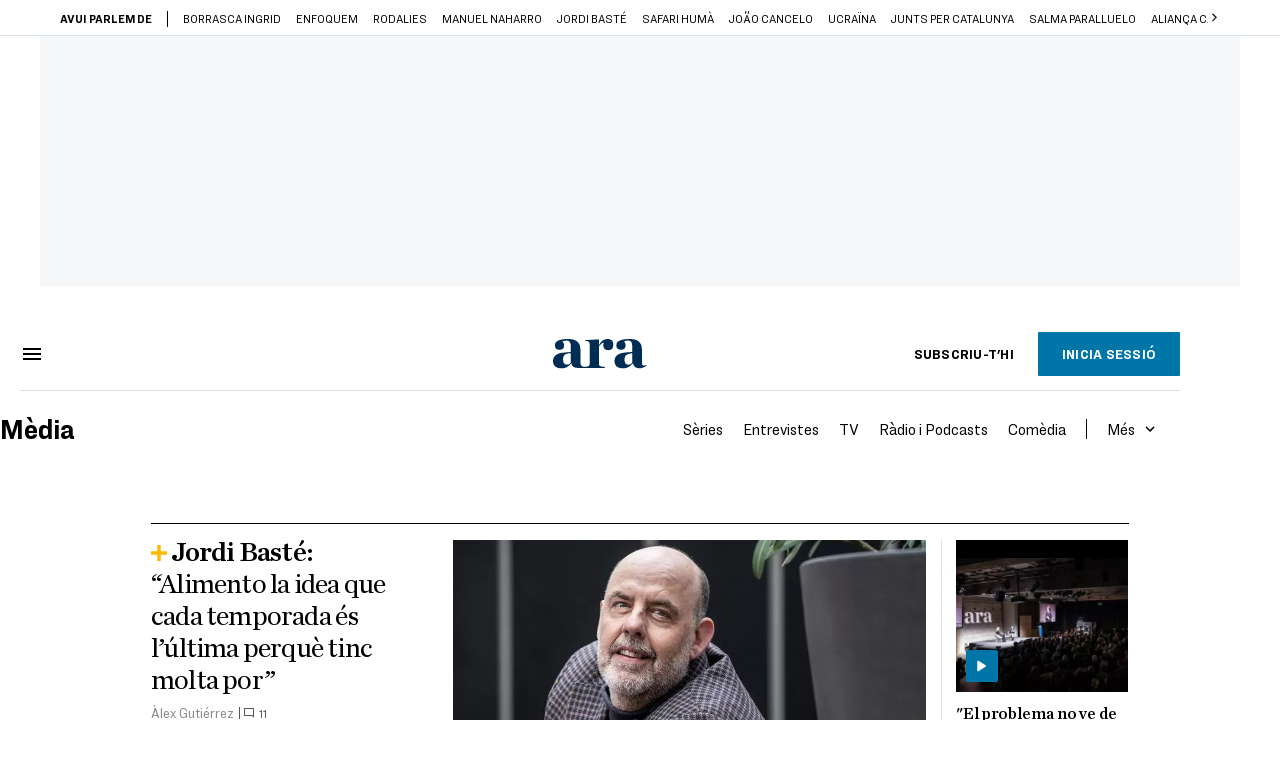

--- FILE ---
content_type: text/html; charset=UTF-8
request_url: https://www.ara.cat/media/
body_size: 42851
content:

<!doctype html>
<html lang="ca">
<head>
    <!-- bbnx generated at 2026-01-24T20:55:19+01:00 -->
            <title>Notícies i actualitat sobre Tecnologia i Televisió | Diari ARA</title>
    
    <meta name="description" content="Descobreix a la secció Mèdia de l&#039;ARA tot el que està passant a internet. Recomanacions i crítiques de les millors sèries i programes de televisió.">
            <link rel="canonical" href="https://www.ara.cat/media/">                    
    <link rel="manifest" href="/api/front/manifest.json">    <meta http-equiv="Content-Type" content="text/html; charset=UTF-8">    <meta name="generator" content="BBT bCube NX">    <meta name="publisher" content="Ara.cat">    <meta name="robots" content="index,follow,max-image-preview:large">    <link href="https://www.ara.cat/media/" rel="alternate" hreflang="x-default">    <link href="https://www.ara.cat/media/" rel="alternate" hreflang="ca">    <link href="https://es.ara.cat/media/" rel="alternate" hreflang="es">    <link href="https://en.ara.cat/media/" rel="alternate" hreflang="en">    <link rel="shortcut icon" href="https://static1.ara.cat/ara/public/file/2025/1222/08/favicon.ico" type="image/x-icon">    <link rel="shortcut icon" href="https://static1.ara.cat/ara/public/file/2025/1222/08/icon.png">    <link rel="apple-touch-icon" href="https://static1.ara.cat/ara/public/file/2025/1222/08/icon-2.png">                <meta name="generator" content="BBT bCube NX">
        <meta charset="UTF-8">
            <meta name="viewport" content="width=device-width, initial-scale=1">
        <meta http-equiv="X-UA-Compatible" content="ie=edge">
        <link rel="preload" href="/fonts/RingsideNarrow-Book.h-0e05984ddbe5643c7b447af83abcba73.woff2" as="font" type="font/woff2" crossorigin>
<link rel="preload" href="/fonts/RingsideNarrow-Bold.h-ad65441b64738f3ad6172d40daf4e6df.woff2" as="font" type="font/woff2" crossorigin>
<link rel="preload" href="/fonts/RingsideNarrow-Ultra.h-0173b7ada8aec22660c0de145c333a66.woff2" as="font" type="font/woff2" crossorigin>
<link rel="preload" href="/fonts/ChronicleTextG1-Roman-Pro.h-7b27c5929e7e09b36855449e9b3f8392.woff2" as="font" type="font/woff2" crossorigin>
<link rel="preload" href="/fonts/ChronicleTextG1-Italic-Pro.h-2fc91ed2d147dabe63f1bd89cb550b67.woff2" as="font" type="font/woff2" crossorigin>
<link rel="preload" href="/fonts/ChronicleTextG1-Semibd-Pro.h-fa26b5c8fa9cd7d742d314958788dea0.woff2" as="font" type="font/woff2" crossorigin>
<link rel="preload" href="/fonts/ChronicleTextG1-Bold-Pro.h-b782181c7fdb61196e1ee89b7246c730.woff2" as="font" type="font/woff2" crossorigin>
<link rel="preload" href="/fonts/ChronicleDeck-Roman.h-28764f86a4010c73c792699590bfe408.woff2" as="font" type="font/woff2" crossorigin>
<link rel="preload" href="/fonts/ChronicleDeck-Semibold.h-b0dd5b3a7be10bad96629a82ebb08820.woff2" as="font" type="font/woff2" crossorigin>
<link rel="preload" href="/fonts/ChronicleDeckCond-Semibold.h-0ddfd0d00660dc787823665f180c8697.woff2" as="font" type="font/woff2" crossorigin>

        <script type="application/ld+json">{"@context":"https:\/\/schema.org","@graph":[{"@type":"Organization","name":"Ara.cat","url":"https:\/\/www.ara.cat","logo":{"@type":"ImageObject","url":"https:\/\/www.ara.cat\/logos\/ara.svg","name":"Ara.cat"},"sameAs":["https:\/\/www.twitter.com\/diariARA","https:\/\/www.facebook.com\/diariARA","https:\/\/www.instagram.com\/diariara\/","https:\/\/t.me\/diariara","https:\/\/www.youtube.com\/c\/aracat","https:\/\/ca.wikipedia.org\/wiki\/Ara_(diari)","https:\/\/www.linkedin.com\/company\/diari-ara\/"]},{"@type":"WebSite","name":"Notícies i actualitat sobre Tecnologia i Televisió | Diari ARA","url":"https:\/\/www.ara.cat:443\/media"}]}</script>
                    <link rel="alternate" title="Mèdia" href="/rss/category/section/100900/" type="application/rss+xml" />
        <!-- appConfig global config -->
<script>
    window.appConfig = window.appConfig || {
        subscription: {
            url: 'https://subscripcions.ara.cat/',
            profileUrl: 'https://perfil.ara.cat',
            cardUrl: 'https://perfil.ara.cat/targeta',
            newsletterUrl: 'https://perfil.ara.cat'
        }
    };
</script>
                    

        <script type="module">
import { checkConsent } from 'https://assets.ara.cat/didomi/gdpr_simple.js'
const urlParams = new URLSearchParams(window.location.search)
	if (urlParams.get('channel') !== 'app') {
            document.addEventListener("DOMContentLoaded", (event) => {
            checkConsent()
});
}
</script>

<!-- Didomi CMP -->
    <script type="text/javascript">window.gdprAppliesGlobally=true;(function(){function a(e){if(!window.frames[e]){if(document.body&&document.body.firstChild){var t=document.body;var n=document.createElement("iframe");n.style.display="none";n.name=e;n.title=e;t.insertBefore(n,t.firstChild)}
        else{setTimeout(function(){a(e)},5)}}}function e(n,r,o,c,s){function e(e,t,n,a){if(typeof n!=="function"){return}if(!window[r]){window[r]=[]}var i=false;if(s){i=s(e,t,n)}if(!i){window[r].push({command:e,parameter:t,callback:n,version:a})}}e.stub=true;function t(a){if(!window[n]||window[n].stub!==true){return}if(!a.data){return}
            var i=typeof a.data==="string";var e;try{e=i?JSON.parse(a.data):a.data}catch(t){return}if(e[o]){var r=e[o];window[n](r.command,r.parameter,function(e,t){var n={};n[c]={returnValue:e,success:t,callId:r.callId};a.source.postMessage(i?JSON.stringify(n):n,"*")},r.version)}}
            if(typeof window[n]!=="function"){window[n]=e;if(window.addEventListener){window.addEventListener("message",t,false)}else{window.attachEvent("onmessage",t)}}}e("__tcfapi","__tcfapiBuffer","__tcfapiCall","__tcfapiReturn");a("__tcfapiLocator");(function(e){
            var t=document.createElement("script");t.id="spcloader";t.type="text/javascript";t.async=true;t.src="https://sdk.privacy-center.org/"+e+"/loader.js?target="+document.location.hostname;t.charset="utf-8";var n=document.getElementsByTagName("script")[0];n.parentNode.insertBefore(t,n)})("d20cb746-9cdd-461f-a57b-cd41f54fad65")})();</script>
    <!-- End Didomi CMP -->    <script>
        console.group(
            "%cNativeAppsDidomiSDK",
            "background-color: #e0005a ; color: #ffffff ; font-weight: bold ; padding: 4px ;"
        );
            console.log( "Enabled with value: 1");
        console.groupEnd();

        window.googletag = window.googletag || { cmd: [] };

            </script>
  
<script>
    window.adMap = {"networkCode":"21675759561","segmentation":{"pageType":"portadaseccion","contentType":"","sectionType":"section","section":"M\u00e8dia","subsection":"","contentId":"100900","topic":"","idioma":"ca","site":"ara","author":[],"tags":[]},"top":{"id":1000001,"slotType":"TOP","adUnitCode":"ara2020\/Top","visibleForSubscribers":true,"visibleForPremiumSubscribers":false},"content":[{"id":1000002,"slotType":"BANNER","adUnitCode":"ara2020\/Content1","visibleForSubscribers":true,"visibleForPremiumSubscribers":false},{"id":1000003,"slotType":"BANNER","adUnitCode":"ara2020\/Content2","visibleForSubscribers":true,"visibleForPremiumSubscribers":false},{"id":1000004,"slotType":"BANNER","adUnitCode":"ara2020\/Content3","visibleForSubscribers":true,"visibleForPremiumSubscribers":false},{"id":1000005,"slotType":"BANNER","adUnitCode":"ara2020\/Content4","visibleForSubscribers":true,"visibleForPremiumSubscribers":false},{"id":1000006,"slotType":"BANNER","adUnitCode":"ara2020\/Content5","visibleForSubscribers":true,"visibleForPremiumSubscribers":false},{"id":1000178,"slotType":"BANNER","adUnitCode":"ara2020\/Content6","visibleForSubscribers":false,"visibleForPremiumSubscribers":false},{"id":1000179,"slotType":"BANNER","adUnitCode":"ara2020\/Content7","visibleForSubscribers":false,"visibleForPremiumSubscribers":false},{"id":1000180,"slotType":"BANNER","adUnitCode":"ara2020\/Content8","visibleForSubscribers":false,"visibleForPremiumSubscribers":false}],"list":[{"id":1000009,"slotType":"BANNER","adUnitCode":"ara2020\/List1","visibleForSubscribers":true,"visibleForPremiumSubscribers":false},{"id":1000008,"slotType":"BANNER","adUnitCode":"ara2020\/List2","visibleForSubscribers":true,"visibleForPremiumSubscribers":false},{"id":1000007,"slotType":"BANNER","adUnitCode":"ara2020\/List3","visibleForSubscribers":true,"visibleForPremiumSubscribers":false},{"id":1000159,"slotType":"BANNER","adUnitCode":"ara2020\/List4","visibleForSubscribers":true,"visibleForPremiumSubscribers":false},{"id":1000160,"slotType":"BANNER","adUnitCode":"ara2020\/List5","visibleForSubscribers":true,"visibleForPremiumSubscribers":false},{"id":1000183,"slotType":"BANNER","adUnitCode":"ara2020\/List6","visibleForSubscribers":true,"visibleForPremiumSubscribers":false},{"id":1000184,"slotType":"BANNER","adUnitCode":"ara2020\/List7","visibleForSubscribers":true,"visibleForPremiumSubscribers":false},{"id":1000185,"slotType":"BANNER","adUnitCode":"ara2020\/List8","visibleForSubscribers":true,"visibleForPremiumSubscribers":false}],"home":[{"id":1000010,"slotType":"BANNER_HOME","adUnitCode":"ara2020\/Home1","visibleForSubscribers":true,"visibleForPremiumSubscribers":false},{"id":1000011,"slotType":"BANNER_HOME","adUnitCode":"ara2020\/Home2","visibleForSubscribers":true,"visibleForPremiumSubscribers":false},{"id":1000156,"slotType":"BANNER_HOME","adUnitCode":"ara2020\/HomeAutopromo1","visibleForSubscribers":false,"visibleForPremiumSubscribers":false},{"id":1000012,"slotType":"BANNER_HOME","adUnitCode":"ara2020\/Home3","visibleForSubscribers":true,"visibleForPremiumSubscribers":false},{"id":1000118,"slotType":"BANNER_HOME","adUnitCode":"ara2020\/Home4","visibleForSubscribers":true,"visibleForPremiumSubscribers":false},{"id":1000157,"slotType":"BANNER_HOME","adUnitCode":"ara2020\/HomeAutopromo2","visibleForSubscribers":false,"visibleForPremiumSubscribers":false},{"id":1000119,"slotType":"BANNER_HOME","adUnitCode":"ara2020\/Home5","visibleForSubscribers":true,"visibleForPremiumSubscribers":false},{"id":1000120,"slotType":"BANNER_HOME","adUnitCode":"ara2020\/Home6","visibleForSubscribers":true,"visibleForPremiumSubscribers":false},{"id":1000121,"slotType":"BANNER_HOME","adUnitCode":"ara2020\/Home7","visibleForSubscribers":true,"visibleForPremiumSubscribers":false},{"id":1000122,"slotType":"BANNER_HOME","adUnitCode":"ara2020\/Home8","visibleForSubscribers":true,"visibleForPremiumSubscribers":false},{"id":1000166,"slotType":"BANNER_HOME","adUnitCode":"ara2020\/Home9","visibleForSubscribers":true,"visibleForPremiumSubscribers":false},{"id":1000167,"slotType":"BANNER_HOME","adUnitCode":"ara2020\/Home10","visibleForSubscribers":true,"visibleForPremiumSubscribers":false},{"id":1000173,"slotType":"BANNER_HOME","adUnitCode":"ara2020\/Home11","visibleForSubscribers":true,"visibleForPremiumSubscribers":false},{"id":1000174,"slotType":"BANNER_HOME","adUnitCode":"ara2020\/Home12","visibleForSubscribers":true,"visibleForPremiumSubscribers":false}],"mateix":[{"id":1000013,"slotType":"RECTANGLE","adUnitCode":"ara2020\/Aramateix1","visibleForSubscribers":true,"visibleForPremiumSubscribers":false},{"id":1000014,"slotType":"RECTANGLE","adUnitCode":"ara2020\/Aramateix2","visibleForSubscribers":true,"visibleForPremiumSubscribers":false},{"id":1000015,"slotType":"RECTANGLE","adUnitCode":"ara2020\/Aramateix3","visibleForSubscribers":true,"visibleForPremiumSubscribers":false},{"id":1000123,"slotType":"RECTANGLE","adUnitCode":"ara2020\/Aramateix4","visibleForSubscribers":true,"visibleForPremiumSubscribers":false},{"id":1000124,"slotType":"RECTANGLE","adUnitCode":"ara2020\/Aramateix5","visibleForSubscribers":true,"visibleForPremiumSubscribers":false},{"id":1000175,"slotType":"RECTANGLE","adUnitCode":"ara2020\/Aramateix6","visibleForSubscribers":true,"visibleForPremiumSubscribers":false},{"id":1000176,"slotType":"RECTANGLE","adUnitCode":"ara2020\/Aramateix7","visibleForSubscribers":true,"visibleForPremiumSubscribers":false},{"id":1000177,"slotType":"RECTANGLE","adUnitCode":"ara2020\/Aramateix8","visibleForSubscribers":true,"visibleForPremiumSubscribers":false}],"ultimaHora":[{"id":1000207,"slotType":"BANNER","adUnitCode":"ara2020\/UltimaHora1","visibleForSubscribers":true,"visibleForPremiumSubscribers":false},{"id":1000206,"slotType":"BANNER","adUnitCode":"ara2020\/UltimaHora2","visibleForSubscribers":true,"visibleForPremiumSubscribers":false},{"id":1000208,"slotType":"BANNER","adUnitCode":"ara2020\/UltimaHora3","visibleForSubscribers":true,"visibleForPremiumSubscribers":false},{"id":1000209,"slotType":"BANNER","adUnitCode":"ara2020\/UltimaHora4","visibleForSubscribers":true,"visibleForPremiumSubscribers":false},{"id":1000210,"slotType":"BANNER","adUnitCode":"ara2020\/UltimaHora5","visibleForSubscribers":true,"visibleForPremiumSubscribers":false},{"id":1000211,"slotType":"BANNER","adUnitCode":"ara2020\/UltimaHora6","visibleForSubscribers":true,"visibleForPremiumSubscribers":false},{"id":1000212,"slotType":"BANNER","adUnitCode":"ara2020\/UltimaHora7","visibleForSubscribers":true,"visibleForPremiumSubscribers":false},{"id":1000213,"slotType":"BANNER","adUnitCode":"ara2020\/UltimaHora8","visibleForSubscribers":true,"visibleForPremiumSubscribers":false}],"ultimaHoraSticky":[{"id":1000214,"slotType":"BANNER","adUnitCode":"ara2020\/ultimahoraSticky","visibleForSubscribers":true,"visibleForPremiumSubscribers":false}],"comments":[{"id":1000018,"slotType":"RECTANGLE","adUnitCode":"ara2020\/Comments1","visibleForSubscribers":false,"visibleForPremiumSubscribers":false},{"id":1000017,"slotType":"RECTANGLE","adUnitCode":"ara2020\/Comments2","visibleForSubscribers":true,"visibleForPremiumSubscribers":false},{"id":1000016,"slotType":"RECTANGLE","adUnitCode":"ara2020\/Comments3","visibleForSubscribers":false,"visibleForPremiumSubscribers":false}],"contentAmp":[{"id":1000019,"slotType":"BANNER","adUnitCode":"ara2020\/ContentAmp1","visibleForSubscribers":true,"visibleForPremiumSubscribers":false},{"id":1000020,"slotType":"BANNER","adUnitCode":"ara2020\/ContentAmp2","visibleForSubscribers":true,"visibleForPremiumSubscribers":false},{"id":1000021,"slotType":"BANNER","adUnitCode":"ara2020\/ContentAmp3","visibleForSubscribers":true,"visibleForPremiumSubscribers":false},{"id":1000022,"slotType":"BANNER","adUnitCode":"ara2020\/ContentAmp4","visibleForSubscribers":true,"visibleForPremiumSubscribers":false},{"id":1000023,"slotType":"BANNER","adUnitCode":"ara2020\/ContentAmp5","visibleForSubscribers":true,"visibleForPremiumSubscribers":false},{"id":1000189,"slotType":"BANNER","adUnitCode":"ara2020\/ContentAmp6","visibleForSubscribers":true,"visibleForPremiumSubscribers":false},{"id":1000190,"slotType":"BANNER","adUnitCode":"ara2020\/ContentAmp7","visibleForSubscribers":true,"visibleForPremiumSubscribers":false},{"id":1000191,"slotType":"BANNER","adUnitCode":"ara2020\/ContentAmp8","visibleForSubscribers":true,"visibleForPremiumSubscribers":false}],"rightColumn":[],"bannerBottom":{"id":1000165,"slotType":"BANNER_BOTTOM","adUnitCode":"ara2020\/Bottom","visibleForSubscribers":false,"visibleForPremiumSubscribers":false},"rightColumnContent":[{"id":1000228,"slotType":"BANNER","adUnitCode":"ara2020\/ContentRight1","visibleForSubscribers":true,"visibleForPremiumSubscribers":false},{"id":1000229,"slotType":"BANNER","adUnitCode":"ara2020\/ContentRight2","visibleForSubscribers":true,"visibleForPremiumSubscribers":false},{"id":1000232,"slotType":"BANNER","adUnitCode":"ara2020\/ContentRight3","visibleForSubscribers":true,"visibleForPremiumSubscribers":false},{"id":1000233,"slotType":"BANNER","adUnitCode":"ara2020\/ContentRight4","visibleForSubscribers":true,"visibleForPremiumSubscribers":false},{"id":1000234,"slotType":"BANNER","adUnitCode":"ara2020\/ContentRight5","visibleForSubscribers":true,"visibleForPremiumSubscribers":false},{"id":1000235,"slotType":"BANNER","adUnitCode":"ara2020\/ContentRight6","visibleForSubscribers":true,"visibleForPremiumSubscribers":false},{"id":1000236,"slotType":"BANNER","adUnitCode":"ara2020\/ContentRight7","visibleForSubscribers":true,"visibleForPremiumSubscribers":false},{"id":1000237,"slotType":"BANNER","adUnitCode":"ara2020\/ContentRight8","visibleForSubscribers":true,"visibleForPremiumSubscribers":false}],"contentTop":{"id":1000227,"slotType":"TOP","adUnitCode":"ara2020\/ContentTop","visibleForSubscribers":true,"visibleForPremiumSubscribers":false},"sky":[{"id":1000230,"slotType":"BANNER","adUnitCode":"ara2020\/ContentSkyLeft","visibleForSubscribers":false,"visibleForPremiumSubscribers":false},{"id":1000231,"slotType":"BANNER","adUnitCode":"ara2020\/ContentSkyRight","visibleForSubscribers":false,"visibleForPremiumSubscribers":false}],"rightColumnList":[{"id":1000228,"slotType":"BANNER","adUnitCode":"ara2020\/ContentRight1","visibleForSubscribers":true,"visibleForPremiumSubscribers":false},{"id":1000229,"slotType":"BANNER","adUnitCode":"ara2020\/ContentRight2","visibleForSubscribers":true,"visibleForPremiumSubscribers":false},{"id":1000232,"slotType":"BANNER","adUnitCode":"ara2020\/ContentRight3","visibleForSubscribers":true,"visibleForPremiumSubscribers":false},{"id":1000233,"slotType":"BANNER","adUnitCode":"ara2020\/ContentRight4","visibleForSubscribers":true,"visibleForPremiumSubscribers":false},{"id":1000234,"slotType":"BANNER","adUnitCode":"ara2020\/ContentRight5","visibleForSubscribers":true,"visibleForPremiumSubscribers":false},{"id":1000235,"slotType":"BANNER","adUnitCode":"ara2020\/ContentRight6","visibleForSubscribers":true,"visibleForPremiumSubscribers":false},{"id":1000236,"slotType":"BANNER","adUnitCode":"ara2020\/ContentRight7","visibleForSubscribers":true,"visibleForPremiumSubscribers":false},{"id":1000237,"slotType":"BANNER","adUnitCode":"ara2020\/ContentRight8","visibleForSubscribers":true,"visibleForPremiumSubscribers":false}]} || [];
    window.adCategory = {"type":"section","name":"M\u00e8dia","normalizedName":"media","id":100900,"url":"https:\/\/www.ara.cat\/media\/","brandedContent":null,"menu":[{"link":{"text":"S\u00e8ries","title":"S\u00e8ries","href":"https:\/\/www.ara.cat\/media\/series\/","target":null,"rel":null},"children":[]},{"link":{"text":"Entrevistes","title":"Entrevistes","href":"https:\/\/www.ara.cat\/media\/entrevistes\/","target":null,"rel":null},"children":[]},{"link":{"text":"TV","title":"TV","href":"https:\/\/www.ara.cat\/media\/tv\/","target":null,"rel":null},"children":[]},{"link":{"text":"R\u00e0dio i Podcasts","title":"R\u00e0dio i Podcasts","href":"https:\/\/www.ara.cat\/media\/radio-podcasts\/","target":null,"rel":null},"children":[]},{"link":{"text":"Com\u00e8dia","title":"Com\u00e8dia","href":"https:\/\/www.ara.cat\/media\/comedia\/","target":null,"rel":null},"children":[]},{"link":{"text":"Xarxes Socials","title":"Xarxes Socials","href":"https:\/\/www.ara.cat\/media\/xarxes-socials\/","target":null,"rel":null},"children":[]},{"link":{"text":"Eurovisi\u00f3 2024","title":"Eurovisi\u00f3 2024","href":"https:\/\/www.ara.cat\/tema\/festival-eurovisio\/","target":null,"rel":null},"children":[]}],"mainColor":null,"lightColor":null,"mainImage":null,"lightImage":null} || [];
</script>
            
    <script>
window.paywall = {
    messages: [{"type":"regiwall","id":1004365,"title":"Benvingut a la comunitat del Criatures!","subtitle":"Crea un compte gratu\u00eft i gaudeix de 2 setmanes d\u2019acc\u00e9s il\u00b7limitat a tot el nostre contingut exclusiu. Sense comprom\u00eds ni lletra petita.","promoTag":"Oferta de benvinguda","price":"","priceCrossed":"","textAdvantage":"T'esperem amb moltes ganes!","ctaText":"Crea un compte gratu\u00eft","ctaUrl":"\/usuari\/register","cardsImages":false,"textLinkRates":"Ja tens un compte? Accedeix-hi","urlLinkRates":"\/usuari\/login","image":{"id":0,"url":"https:\/\/static1.ara.cat\/ara\/public\/file\/2023\/0201\/05\/criatures-logo-2-0-ceb6f5b-ceb6f5b-ceb6f5b.png","filesize":0},"paymentText":"","css":"","color":null,"remainingDaysText":null},{"type":"column-offer","promoCopy":"Aprofita aquesta oferta ara:","counter":"","id":1004366,"title":"Hi ha hagut un problema amb el pagament de la teva subscripci\u00f3","subtitle":"No volem que et perdis tot el contingut que tenim reservat per a tu. Per seguir gaudint dels nostres continguts exclusius, actualitza les teves dades banc\u00e0ries el m\u00e9s aviat possible","promoTag":"Oferta de benvinguda","price":"","priceCrossed":"","textAdvantage":"","ctaText":"Soluciona el problema","ctaUrl":"https:\/\/subscripcions.ara.cat\/portada\/digital-12m\/dades","cardsImages":true,"textLinkRates":"Descobreix totes les nostres tarifes","urlLinkRates":"https:\/\/subscripcions.ara.cat\/portada\/tarifes","image":null,"paymentText":"Paga amb la teva targeta o per domiciliaci\u00f3 banc\u00e0ria","css":"","color":null,"remainingDaysText":null},{"type":"blocking","id":1004367,"title":"Est\u00e0s intentant accedir a un contingut exclusiu del 'Criatures'","subtitle":"Ara et pots subscriure exclusivament al 'Criatures' per llegir sense l\u00edmits (i sense tab\u00fas) sobre criatures, crian\u00e7a o escola.","promoTag":"","price":"12 \u20ac\/any","priceCrossed":"24,99","textAdvantage":"50% de descompte","ctaText":"Subscriu-te al Criatures","ctaUrl":"https:\/\/subscripcio.ara.cat\/criatures","cardsImages":true,"textLinkRates":"Descobreix totes les nostres tarifes","urlLinkRates":"https:\/\/subscripcio.ara.cat\/","image":{"id":0,"url":"https:\/\/static1.ara.cat\/ara\/public\/file\/2023\/0201\/05\/criatures-logo-2-0-ceb6f5b-ceb6f5b-ceb6f5b.png","filesize":0},"paymentText":"Paga amb la teva targeta o per domiciliaci\u00f3 banc\u00e0ria","css":"","color":null,"remainingDaysText":null},{"type":"column-trial","promoCopy":"","id":1004368,"title":"Est\u00e0s gaudint d\u2019un contingut exclusiu del 'Criatures'","subtitle":"Ens entusiasma veure com aprofites la teva prova gratu\u00efta. Si el que t\u2019interessa s\u00f3n continguts del 'Criatures', t\u2019animem a subscriure-t\u2019hi exclusivament per molt poc.","promoTag":"Oferta -50% dte.","price":"1,99 \u20ac\/mes els 3 primers mesos","priceCrossed":"3,99","textAdvantage":"Cancel\u00b7la quan vulguis","ctaText":"Subscriu-te al Criatures","ctaUrl":"https:\/\/subscripcions.ara.cat\/promocions\/criatures\/dades","cardsImages":true,"textLinkRates":"Descobreix totes les nostres tarifes","urlLinkRates":"https:\/\/subscripcions.ara.cat\/portada\/tarifes","image":null,"paymentText":"Paga amb la teva targeta o per domiciliaci\u00f3 banc\u00e0ria","css":"","color":null,"remainingDaysText":null},{"type":"blocking-community","id":1004369,"title":"Preparat per portar la teva experi\u00e8ncia de lectura al nivell seg\u00fcent?","subtitle":"Millora la teva subscripci\u00f3 i descobreix el millor del que podem oferir.","promoTag":"-40% dte.","price":"4,99 \u20ac\/mes","priceCrossed":"9,99 \u20ac\/mes","textAdvantage":"Acc\u00e9s instantani","ctaText":"Millora la teva subscripci\u00f3","ctaUrl":"https:\/\/subscripcions.ara.cat\/promocions\/upgrade","cardsImages":true,"textLinkRates":"Descobreix totes les nostres tarifes","urlLinkRates":"https:\/\/subscripcions.ara.cat\/portada\/tarifes","image":{"id":0,"url":"https:\/\/static1.ara.cat\/ara\/public\/file\/2023\/0201\/05\/criatures-logo-2-0-ceb6f5b-ceb6f5b-ceb6f5b.png","filesize":0},"paymentText":"Paga amb la teva targeta o per domiciliaci\u00f3 banc\u00e0ria","css":"","color":null,"remainingDaysText":null},{"type":"regiwall","id":1004370,"title":"Benvingut a la comunitat del Criatures!","subtitle":"Crea un compte gratu\u00eft i gaudeix de 2 setmanes d\u2019acc\u00e9s il\u00b7limitat a tot el nostre contingut exclusiu. Sense comprom\u00eds ni lletra petita.","promoTag":"Oferta de benvinguda","price":"","priceCrossed":"","textAdvantage":"T'esperem amb moltes ganes!","ctaText":"Crea un compte gratu\u00eft","ctaUrl":"\/usuari\/register","cardsImages":false,"textLinkRates":"Ja tens un compte? Accedeix-hi","urlLinkRates":"\/usuari\/login","image":{"id":0,"url":"https:\/\/static1.ara.cat\/ara\/public\/file\/2023\/0201\/05\/frame-7460ff6.svg","filesize":0},"paymentText":"","css":"","color":null,"remainingDaysText":null},{"type":"login-register","id":1004371,"title":"Crea un compte gratu\u00eft o inicia sessi\u00f3","subtitle":"Fes-te un compte i et regalem dues setmanes de prova gratu\u00efta, amb acc\u00e9s digital il\u00b7limitat a tot el contingut.","promoTag":"","price":"","priceCrossed":"","textAdvantage":"T'esperem amb moltes ganes!","ctaText":"Crea un compte gratu\u00eft","ctaUrl":"\/usuari\/register","cardsImages":false,"textLinkRates":"Ja tens una subscripci\u00f3? Accedeix","urlLinkRates":"\/usuari\/login","image":null,"paymentText":"","css":"","color":null,"remainingDaysText":null},{"type":"column-offer","promoCopy":"","counter":"","id":1004372,"title":"Hi ha hagut un problema amb el pagament de la teva subscripci\u00f3","subtitle":"No volem que et perdis tot el contingut que tenim reservat per a tu. Per seguir gaudint dels nostres continguts exclusius, actualitza les teves dades banc\u00e0ries al m\u00e9s aviat possible","promoTag":"Actualitza les teves dades","price":"","priceCrossed":"","textAdvantage":"","ctaText":"Soluciona el problema","ctaUrl":"https:\/\/subscripcions.ara.cat\/portada\/pagament-pendent","cardsImages":true,"textLinkRates":"Actualitza les dades","urlLinkRates":"https:\/\/subscripcions.ara.cat\/portada\/pagament-pendent","image":null,"paymentText":"Paga amb la teva targeta o per domiciliaci\u00f3 banc\u00e0ria","css":"","color":null,"remainingDaysText":null},{"type":"blocking","id":1004373,"title":"Aquest article \u00e9s per a subscriptors","subtitle":"Llegeix el contingut i accedeix a tot l\u2019ARA: informaci\u00f3, an\u00e0lisi i opini\u00f3 amb periodisme lliure i comprom\u00e8s.","promoTag":"digital b\u00e0sica","price":"5,99 \u20ac\/mes","priceCrossed":"","textAdvantage":"Cancel\u00b7la quan vulguis","ctaText":"SUBSCRIU-T'HI","ctaUrl":"https:\/\/subscripcions.ara.cat\/promocions\/estandard-pw","cardsImages":true,"textLinkRates":"Descobreix totes les nostres tarifes","urlLinkRates":"https:\/\/subscripcio.ara.cat","image":null,"paymentText":"Paga amb la teva targeta o per domiciliaci\u00f3 banc\u00e0ria","css":"@media (width >= 640px) {\n.paywall-blocking .paywall-tag-price {\n        display: block;\n        margin: 0;\n        text-align: center;\n    }\n\n.paywall-blocking .paywall-price {\n    margin: 10px 20px 0;\n    display: flex;\n    justify-content: center;\n}\n}","color":null,"remainingDaysText":null},{"type":"column-trial","promoCopy":"","id":1004374,"title":"Est\u00e0s llegint aquest contingut gr\u00e0cies a la prova gratu\u00efta","subtitle":"Si ja saps que la informaci\u00f3 de qualitat t\u2019ajuda a prendre decisions amb criteri, aprofita ara l\u2019oferta abans que s'acabi el per\u00edode de prova.","promoTag":"Oferta limitada","price":"3 mesos per 9,99 \u20ac","priceCrossed":"","textAdvantage":"Cancel\u00b7la quan vulguis","ctaText":"SUBSCRIU-T'HI","ctaUrl":"https:\/\/subscripcions.ara.cat\/promocions\/oferta-benvinguda","cardsImages":true,"textLinkRates":"Descobreix totes les nostres tarifes","urlLinkRates":"https:\/\/subscripcions.ara.cat\/portada\/tarifes","image":null,"paymentText":"Paga amb la teva targeta o per domiciliaci\u00f3 banc\u00e0ria","css":"","color":null,"remainingDaysText":null},{"type":"blocking","id":1004375,"title":"Preparat per portar la teva experi\u00e8ncia de lectura al nivell seg\u00fcent?","subtitle":"Millora la teva subscripci\u00f3 i accedeix a tots els continguts.","promoTag":"-40% dte.","price":"4,99 \u20ac\/mes","priceCrossed":"9,99 \u20ac\/mes","textAdvantage":"Acc\u00e9s instantani","ctaText":"Millora la teva subscripci\u00f3","ctaUrl":"https:\/\/subscripcions.ara.cat\/promocions\/upgrade","cardsImages":true,"textLinkRates":"Descobreix totes les nostres tarifes","urlLinkRates":"https:\/\/subscripcions.ara.cat\/portada\/tarifes","image":null,"paymentText":"Paga amb la teva targeta o per domiciliaci\u00f3 banc\u00e0ria","css":"","color":null,"remainingDaysText":null},{"type":"blocking","id":1004376,"title":"Preparat per portar la teva experi\u00e8ncia de lectura al seg\u00fcent nivell?","subtitle":"Millora la teva subscripci\u00f3 i descobreix el millor del que podem oferir","promoTag":"-40% DTE.","price":"4,99 \u20ac\/mes","priceCrossed":"9,99 \u20ac","textAdvantage":"Acc\u00e9s instantani","ctaText":"SUBSCRIU-T'HI","ctaUrl":"https:\/\/subscripcions.ara.cat\/promocions\/upgrade","cardsImages":true,"textLinkRates":"Descobreix totes les nostres tarifes","urlLinkRates":"https:\/\/subscripcions.ara.cat\/portada\/tarifes","image":null,"paymentText":"Paga amb la teva targeta o per domiciliaci\u00f3 banc\u00e0ria","css":"","color":null,"remainingDaysText":null},{"type":"login-register","id":1004377,"title":"Crea un compte gratu\u00eft o inicia sessi\u00f3","subtitle":"Fes-te un compte i et regalem dues setmanes de prova gratu\u00efta, amb acc\u00e9s digital il\u00b7limitat a tot el contingut.","promoTag":"","price":"","priceCrossed":"","textAdvantage":"T'esperem amb moltes ganes!","ctaText":"Crea un compte gratu\u00eft","ctaUrl":"\/usuari\/register","cardsImages":false,"textLinkRates":"Ja tens un compte? Accedeix-hi","urlLinkRates":"\/usuari\/login","image":null,"paymentText":"","css":"","color":null,"remainingDaysText":null},{"type":"column-offer","promoCopy":"Aprofita aquesta oferta ara:","counter":"3","id":1004378,"title":"Aquest article \u00e9s per a subscriptors","subtitle":"Llegeix el contingut i accedeix a tot l\u2019ARA: informaci\u00f3, an\u00e0lisi i opini\u00f3 amb periodisme lliure i comprom\u00e8s.","promoTag":"digital b\u00e0sica","price":"5,99 \u20ac\/mes","priceCrossed":"","textAdvantage":"Cancel\u00b7la quan vulguis","ctaText":"SUBSCRIU-T'HI","ctaUrl":"https:\/\/subscripcions.ara.cat\/promocions\/estandard-pw","cardsImages":true,"textLinkRates":"Descobreix totes les nostres tarifes","urlLinkRates":"https:\/\/subscripcio.ara.cat","image":null,"paymentText":"Paga amb la teva targeta o per domiciliaci\u00f3 banc\u00e0ria","css":"","color":null,"remainingDaysText":null},{"type":"gift","id":0,"title":"T'han regalat poder accedir a aquest article! Gaudeix del contingut","subtitle":"Si vols llegir qualsevol article de manera il\u00b7limitada, subscriu-te","textLinkRates":"Descobreix totes les nostres tarifes","urlLinkRates":"https:\/\/subscripcions.ara.cat\/tarifes","image":null,"paymentText":"Paga amb la teva targeta o per domiciliaci\u00f3 banc\u00e0ria","css":"","color":null,"remainingDaysText":"Caduca d'aqu\u00ed %remainingDays% dies"},{"type":"gift-expired","promoCopy":"","id":1,"title":"Aquest regal ja ha caducat","subtitle":"Aquest article que et van regalar ja no est\u00e0 disponible. Si vols llegir l'actualitat de manera il\u00b7limitada, subscriu-te a l'ARA.","promoTag":"","price":"4,99\u20ac\/primer mes","priceCrossed":"9,99\u20ac","textAdvantage":"","ctaText":"Prova'ns ara","ctaUrl":"https:\/\/subscripcions.ara.cat\/tarifes","cardsImages":true,"textLinkRates":"Descobreix totes les nostres tarifes","urlLinkRates":"https:\/\/subscripcions.ara.cat\/tarifes","image":null,"paymentText":"Paga amb la teva targeta o per domiciliaci\u00f3 banc\u00e0ria","css":"","color":null,"remainingDaysText":null}],
};
</script>



            <style>:root {
                }
</style>
                <link href="/app-legacy.h-61ee3230b62a1a663f82.css" rel="stylesheet">
    <!-- Google Data Layer -->
<script>
window.dataLayer = window.dataLayer || [];
window.datalayerObject = {"site":"ara","pageType":"board","categoryType":"section","language":"ca"};
</script>
<!-- End Google Data Layer -->
    <link rel="dns-prefetch" href="https://www.googletagmanager.com">
<link rel="preconnect" href="https://www.googletagmanager.com" crossorigin />
<link rel="dns-prefetch" href="https://connect.facebook.net">
<link rel="preconnect" href="https://connect.facebook.net" crossorigin /> 
<link rel="dns-prefetch" href="https://www.google-analytics.com">
<link rel="preconnect" href="https://www.google-analytics.com" crossorigin />

<!-- Google Tag Manager -->
<script>(function(w,d,s,l,i){w[l]=w[l]||[];w[l].push({'gtm.start':
new Date().getTime(),event:'gtm.js'});var f=d.getElementsByTagName(s)[0],
j=d.createElement(s),dl=l!='dataLayer'?'&l='+l:'';j.async=true;j.src=
'https://www.googletagmanager.com/gtm.js?id='+i+dl;f.parentNode.insertBefore(j,f);
})(window,document,'script','dataLayer','GTM-M63PMSS');</script>
<!-- End Google Tag Manager -->

<script async src="https://ssm.codes/smart-tag/aracat-v2.js"></script>

<!-- Start VWO Async SmartCode -->
<link rel="preconnect" href="https://dev.visualwebsiteoptimizer.com" />
<script type='text/javascript' id='vwoCode'>
window._vwo_code ||
(function () {
var w=window,
d=document;
var account_id=682904,
version=2.2,
settings_tolerance=2000,
hide_element='',
hide_element_style = 'opacity:0 !important;filter:alpha(opacity=0) !important;background:none !important';
/* DO NOT EDIT BELOW THIS LINE */
if(f=!1,v=d.querySelector('#vwoCode'),cc={},-1<d.URL.indexOf('__vwo_disable__')||w._vwo_code)return;try{var e=JSON.parse(localStorage.getItem('_vwo_'+account_id+'_config'));cc=e&&'object'==typeof e?e:{}}catch(e){}function r(t){try{return decodeURIComponent(t)}catch(e){return t}}var s=function(){var e={combination:[],combinationChoose:[],split:[],exclude:[],uuid:null,consent:null,optOut:null},t=d.cookie||'';if(!t)return e;for(var n,i,o=/(?:^|;\s*)(?:(_vis_opt_exp_(\d+)_combi=([^;]*))|(_vis_opt_exp_(\d+)_combi_choose=([^;]*))|(_vis_opt_exp_(\d+)_split=([^:;]*))|(_vis_opt_exp_(\d+)_exclude=[^;]*)|(_vis_opt_out=([^;]*))|(_vwo_global_opt_out=[^;]*)|(_vwo_uuid=([^;]*))|(_vwo_consent=([^;]*)))/g;null!==(n=o.exec(t));)try{n[1]?e.combination.push({id:n[2],value:r(n[3])}):n[4]?e.combinationChoose.push({id:n[5],value:r(n[6])}):n[7]?e.split.push({id:n[8],value:r(n[9])}):n[10]?e.exclude.push({id:n[11]}):n[12]?e.optOut=r(n[13]):n[14]?e.optOut=!0:n[15]?e.uuid=r(n[16]):n[17]&&(i=r(n[18]),e.consent=i&&3<=i.length?i.substring(0,3):null)}catch(e){}return e}();function i(){var e=function(){if(w.VWO&&Array.isArray(w.VWO))for(var e=0;e<w.VWO.length;e++){var t=w.VWO[e];if(Array.isArray(t)&&('setVisitorId'===t[0]||'setSessionId'===t[0]))return!0}return!1}(),t='a='+account_id+'&u='+encodeURIComponent(w._vis_opt_url||d.URL)+'&vn='+version+'&ph=1'+('undefined'!=typeof platform?'&p='+platform:'')+'&st='+w.performance.now();e||((n=function(){var e,t=[],n={},i=w.VWO&&w.VWO.appliedCampaigns||{};for(e in i){var o=i[e]&&i[e].v;o&&(t.push(e+'-'+o+'-1'),n[e]=!0)}if(s&&s.combination)for(var r=0;r<s.combination.length;r++){var a=s.combination[r];n[a.id]||t.push(a.id+'-'+a.value)}return t.join('|')}())&&(t+='&c='+n),(n=function(){var e=[],t={};if(s&&s.combinationChoose)for(var n=0;n<s.combinationChoose.length;n++){var i=s.combinationChoose[n];e.push(i.id+'-'+i.value),t[i.id]=!0}if(s&&s.split)for(var o=0;o<s.split.length;o++)t[(i=s.split[o]).id]||e.push(i.id+'-'+i.value);return e.join('|')}())&&(t+='&cc='+n),(n=function(){var e={},t=[];if(w.VWO&&Array.isArray(w.VWO))for(var n=0;n<w.VWO.length;n++){var i=w.VWO[n];if(Array.isArray(i)&&'setVariation'===i[0]&&i[1]&&Array.isArray(i[1]))for(var o=0;o<i[1].length;o++){var r,a=i[1][o];a&&'object'==typeof a&&(r=a.e,a=a.v,r&&a&&(e[r]=a))}}for(r in e)t.push(r+'-'+e[r]);return t.join('|')}())&&(t+='&sv='+n)),s&&s.optOut&&(t+='&o='+s.optOut);var n=function(){var e=[],t={};if(s&&s.exclude)for(var n=0;n<s.exclude.length;n++){var i=s.exclude[n];t[i.id]||(e.push(i.id),t[i.id]=!0)}return e.join('|')}();return n&&(t+='&e='+n),s&&s.uuid&&(t+='&id='+s.uuid),s&&s.consent&&(t+='&consent='+s.consent),w.name&&-1<w.name.indexOf('_vis_preview')&&(t+='&pM=true'),w.VWO&&w.VWO.ed&&(t+='&ed='+w.VWO.ed),t}code={nonce:v&&v.nonce,library_tolerance:function(){return'undefined'!=typeof library_tolerance?library_tolerance:void 0},settings_tolerance:function(){return cc.sT||settings_tolerance},hide_element_style:function(){return'{'+(cc.hES||hide_element_style)+'}'},hide_element:function(){return performance.getEntriesByName('first-contentful-paint')[0]?'':'string'==typeof cc.hE?cc.hE:hide_element},getVersion:function(){return version},finish:function(e){var t;f||(f=!0,(t=d.getElementById('_vis_opt_path_hides'))&&t.parentNode.removeChild(t),e&&((new Image).src='https://dev.visualwebsiteoptimizer.com/ee.gif?a='+account_id+e))},finished:function(){return f},addScript:function(e){var t=d.createElement('script');t.type='text/javascript',e.src?t.src=e.src:t.text=e.text,v&&t.setAttribute('nonce',v.nonce),d.getElementsByTagName('head')[0].appendChild(t)},load:function(e,t){t=t||{};var n=new XMLHttpRequest;n.open('GET',e,!0),n.withCredentials=!t.dSC,n.responseType=t.responseType||'text',n.onload=function(){if(t.onloadCb)return t.onloadCb(n,e);200===n.status?_vwo_code.addScript({text:n.responseText}):_vwo_code.finish('&e=loading_failure:'+e)},n.onerror=function(){if(t.onerrorCb)return t.onerrorCb(e);_vwo_code.finish('&e=loading_failure:'+e)},n.send()},init:function(){var e,t=this.settings_tolerance();w._vwo_settings_timer=setTimeout(function(){_vwo_code.finish()},t),'body'!==this.hide_element()?(n=d.createElement('style'),e=(t=this.hide_element())?t+this.hide_element_style():'',t=d.getElementsByTagName('head')[0],n.setAttribute('id','_vis_opt_path_hides'),v&&n.setAttribute('nonce',v.nonce),n.setAttribute('type','text/css'),n.styleSheet?n.styleSheet.cssText=e:n.appendChild(d.createTextNode(e)),t.appendChild(n)):(n=d.getElementsByTagName('head')[0],(e=d.createElement('div')).style.cssText='z-index: 2147483647 !important;position: fixed !important;left: 0 !important;top: 0 !important;width: 100% !important;height: 100% !important;background: white !important;',e.setAttribute('id','_vis_opt_path_hides'),e.classList.add('_vis_hide_layer'),n.parentNode.insertBefore(e,n.nextSibling));var n='https://dev.visualwebsiteoptimizer.com/j.php?'+i();-1!==w.location.search.indexOf('_vwo_xhr')?this.addScript({src:n}):this.load(n+'&x=true',{l:1})}};w._vwo_code=code;code.init();})();
</script>
<!-- End VWO Async SmartCode -->    <link rel="modulepreload" href="/vendor.h-61ee3230b62a1a663f82.js" as="script">
            <link rel="modulepreload" href="/app-legacy.h-61ee3230b62a1a663f82.js" as="script">
    </head>

<body class="web-mode board">

<!-- Google Tag Manager (noscript) -->
<noscript><iframe src="https://www.googletagmanager.com/ns.html?id=GTM-M63PMSS"
height="0" width="0" style="display:none;visibility:hidden"></iframe></noscript>
<!-- End Google Tag Manager (noscript) -->
<style>
#app {
    max-width: 100vw;
}
</style>
<style>.board-branded  picture img.lazy{background-color:transparent !important;}
</style><div id="app" class="">
    <ara-dark-mode-init></ara-dark-mode-init>
    <page-variables
        :env="&quot;PRO&quot;"
        :site="{&quot;id&quot;:4,&quot;name&quot;:&quot;Ara.cat&quot;,&quot;alias&quot;:&quot;ara&quot;,&quot;url&quot;:&quot;https:\/\/www.ara.cat&quot;,&quot;staticUrl&quot;:null,&quot;scheme&quot;:&quot;https&quot;,&quot;mediaId&quot;:2}"
        :feature-flags="{&quot;CmsAuditLog.enabled&quot;:true,&quot;Feature.Paywall.Enabled&quot;:true,&quot;ManualContentIdInBoardsAndComposition.enabled&quot;:true,&quot;NativeAppsDidomiSDK&quot;:true,&quot;ShowLanguageToolFAB.Enabled&quot;:true}"
        :is-home="false"
        :running-in-showroom="false"
                    :site-card="{&quot;twitterAccount&quot;:&quot;diariARA&quot;,&quot;blueskyAccount&quot;:&quot;&quot;,&quot;facebookAccount&quot;:&quot;diariARA&quot;,&quot;instagramAccount&quot;:&quot;diariara\/&quot;,&quot;telegramAccount&quot;:&quot;diariara&quot;,&quot;youtubeAccount&quot;:&quot;aracat&quot;,&quot;wikipediaAccount&quot;:&quot;Ara_(diari)&quot;,&quot;linkedinAccount&quot;:&quot;diari-ara\/&quot;,&quot;jWPlayerUrl&quot;:&quot;https:\/\/static1.ara.cat\/public\/jwplayer\/8.9.3\/jwplayer.js&quot;,&quot;webErrorUrl&quot;:&quot;&quot;,&quot;alias&quot;:&quot;ara&quot;,&quot;name&quot;:&quot;Ara.cat&quot;,&quot;url&quot;:&quot;https:\/\/www.ara.cat&quot;,&quot;description&quot;:null,&quot;language&quot;:null,&quot;logoUrl&quot;:null,&quot;sameAsUrls&quot;:null,&quot;foundingDate&quot;:null}"
                :translation-urls="null"
        :preview="false"
    ></page-variables>
    <ara-modal-manager></ara-modal-manager>
                                                <ara-hot-topics :navigation="[{&quot;link&quot;:{&quot;text&quot;:&quot;Borrasca Ingrid&quot;,&quot;title&quot;:&quot;Borrasca Ingrid&quot;,&quot;href&quot;:&quot;https:\/\/www.ara.cat\/ara-cat\/meteo\/borrasca-ingrid-nevades-intenses-moianes-bergueda-restriccions-mobilitat_1_5627541.html&quot;,&quot;target&quot;:null,&quot;rel&quot;:null},&quot;children&quot;:[]},{&quot;link&quot;:{&quot;text&quot;:&quot;Enfoquem&quot;,&quot;title&quot;:&quot;Enfoquem&quot;,&quot;href&quot;:&quot;https:\/\/www.ara.cat\/media\/nostre-model-social-democratic-amenacat-no-nomes-seguretat_128_5627093.html&quot;,&quot;target&quot;:null,&quot;rel&quot;:null},&quot;children&quot;:[]},{&quot;link&quot;:{&quot;text&quot;:&quot;Rodalies&quot;,&quot;title&quot;:&quot;Rodalies&quot;,&quot;href&quot;:&quot;https:\/\/www.ara.cat\/societat\/mobilitat\/rodalies-funciona-manera-parcial-malgrat-s-havia-anunciat-estaria-suspes-aquest-dissabte_1_5627319.html&quot;,&quot;target&quot;:null,&quot;rel&quot;:null},&quot;children&quot;:[]},{&quot;link&quot;:{&quot;text&quot;:&quot;Manuel Naharro&quot;,&quot;title&quot;:&quot;Manuel Naharro&quot;,&quot;href&quot;:&quot;https:\/\/www.ara.cat\/politica\/manuel-naharro-president-volia-sexe-oferia-feina_1_5623489.html&quot;,&quot;target&quot;:null,&quot;rel&quot;:null},&quot;children&quot;:[]},{&quot;link&quot;:{&quot;text&quot;:&quot;Jordi Bast\u00e9&quot;,&quot;title&quot;:&quot;Jordi Bast\u00e9&quot;,&quot;href&quot;:&quot;https:\/\/www.ara.cat\/media\/alimento-idea-temporada-l-ultima-perque-molta_128_5626453.html&quot;,&quot;target&quot;:null,&quot;rel&quot;:null},&quot;children&quot;:[]},{&quot;link&quot;:{&quot;text&quot;:&quot;Safari hum\u00e0&quot;,&quot;title&quot;:&quot;Safari hum\u00e0&quot;,&quot;href&quot;:&quot;https:\/\/www.ara.cat\/internacional\/europa\/safari-huma-viatge-kherson-ciutat-d-ucraina-drons-russos-cacen-persones_130_5624257.html&quot;,&quot;target&quot;:null,&quot;rel&quot;:null},&quot;children&quot;:[]},{&quot;link&quot;:{&quot;text&quot;:&quot;Jo\u00e3o Cancelo&quot;,&quot;title&quot;:&quot;Jo\u00e3o Cancelo&quot;,&quot;href&quot;:&quot;https:\/\/www.ara.cat\/esports\/barca\/gran-motivacio-joao-cancelo_1_5627588.html&quot;,&quot;target&quot;:null,&quot;rel&quot;:null},&quot;children&quot;:[]},{&quot;link&quot;:{&quot;text&quot;:&quot;Ucra\u00efna&quot;,&quot;title&quot;:&quot;Ucra\u00efna&quot;,&quot;href&quot;:&quot;https:\/\/www.ara.cat\/internacional\/europa\/l-alcalde-kiiv-torna-demanar-als-veins-marxin-preparin-reserves-menjar-medicines_1_5627169.html&quot;,&quot;target&quot;:null,&quot;rel&quot;:null},&quot;children&quot;:[]},{&quot;link&quot;:{&quot;text&quot;:&quot;Junts per Catalunya&quot;,&quot;title&quot;:&quot;Junts per Catalunya&quot;,&quot;href&quot;:&quot;https:\/\/www.ara.cat\/politica\/passar-pressio-erc-mocions-via-junts-passa-l-ofensiva-pel-concert_1_5623500.html&quot;,&quot;target&quot;:null,&quot;rel&quot;:null},&quot;children&quot;:[]},{&quot;link&quot;:{&quot;text&quot;:&quot;Salma Paralluelo&quot;,&quot;title&quot;:&quot;Salma Paralluelo&quot;,&quot;href&quot;:&quot;https:\/\/www.ara.cat\/esports\/barca-femeni\/miracle-salma-paralluelo-l-atleta-juga-futbol-cama-mes-llarga-l-altra_130_5625725.html&quot;,&quot;target&quot;:null,&quot;rel&quot;:null},&quot;children&quot;:[]},{&quot;link&quot;:{&quot;text&quot;:&quot;Alian\u00e7a Catalana&quot;,&quot;title&quot;:&quot;Alian\u00e7a Catalana&quot;,&quot;href&quot;:&quot;https:\/\/www.ara.cat\/politica\/mon-economic-l-expectativa-fenomen-alianca_1_5625955.html&quot;,&quot;target&quot;:null,&quot;rel&quot;:null},&quot;children&quot;:[]},{&quot;link&quot;:{&quot;text&quot;:&quot;AP-7&quot;,&quot;title&quot;:&quot;AP-7&quot;,&quot;href&quot;:&quot;https:\/\/www.ara.cat\/societat\/mobilitat\/l-ap-7-estara-tallada-almenys-fins-dissabte-l-espera-nous-examens-dels-carrils_1_5625981.html&quot;,&quot;target&quot;:null,&quot;rel&quot;:null},&quot;children&quot;:[]},{&quot;link&quot;:{&quot;text&quot;:&quot;Wordle en catal\u00e0&quot;,&quot;title&quot;:&quot;Wordle en catal\u00e0&quot;,&quot;href&quot;:&quot;https:\/\/jocs.ara.cat\/trobamot&quot;,&quot;target&quot;:null,&quot;rel&quot;:null},&quot;children&quot;:[]},{&quot;link&quot;:{&quot;text&quot;:&quot;Amagamots&quot;,&quot;title&quot;:&quot;Amagamots&quot;,&quot;href&quot;:&quot;https:\/\/jocs.ara.cat\/amagamots&quot;,&quot;target&quot;:null,&quot;rel&quot;:null},&quot;children&quot;:[]}]"></ara-hot-topics>

                                            
        
                                        <ara-advertising-position type="top"></ara-advertising-position>
                        
    
            


<div class="ara-header-container ">
    <ara-header inline-template>
        <header class="ara-header    "
                :class="{ sticky : this.sticky, open: this.openMenu, 'stickable': this.headerStickable, 'force-sticky': this.forceSticky }">

            <div class="ara-header-wrapper" style=" ">
                
                <div class="ara-menu-container" v-cloak>
                    <button class="ara-menu" @click="toggleMenu">
                        <span class="ara-icon tancar" v-if="this.openMenu">
                            <svg viewBox="0 0 14 14" version="1.1" xmlns="http://www.w3.org/2000/svg"><polygon points="14 1.41 12.59 0 7 5.59 1.41 0 0 1.41 5.59 7 0 12.59 1.41 14 7 8.41 12.59 14 14 12.59 8.41 7"></polygon></svg>

                        </span>
                        <span class="ara-icon burger" v-else>
                            <svg viewBox="0 0 18 12" version="1.1" xmlns="http://www.w3.org/2000/svg"><path d="M18,10 L18,12 L0,12 L0,10 L18,10 Z M18,5 L18,7 L0,7 L0,5 L18,5 Z M18,0 L18,2 L0,2 L0,0 L18,0 Z"></path></svg>

                        </span>
                    </button>
                </div>

                                                <div v-track:click="{category: 'header', action: 'click', label: 'logo'}"
                    class="ara-logo ara" title="">
                    <a href="https://www.ara.cat" title="Ara.cat">
                        <svg fill="#0076a8" width="129px" height="41px" viewBox="0 0 129 41" version="1.1" xmlns="http://www.w3.org/2000/svg" xmlns:xlink="http://www.w3.org/1999/xlink">
    <title>Ara</title>
    <path d="M43.7,38.1 L43.7,39.6 L34.6,39.6 C28.8,39.6 25.8,37.6 25.5,33.5 L25,33.5 C21.3,37.9 17,40.1 12.3,40.1 C4.1,40.1 0,36.8 0,30 C0,25.9 1.9,22.9 5.6,20.9 C7.3,19.9 9.4,19.2 12,18.9 C14.6,18.6 17.2,18.3 19.9,18.1 C22.6,17.9 24.1,17.8 24.5,17.8 L24.5,10.2 C24.5,4.8 22.6,2.1 18.9,2.1 C16.5,2.1 14.5,2.6 12.8,3.6 C14.5,5 15.3,6.6 15.3,8.7 C15.3,12.8 13.1,14.8 8.7,14.8 C4.6,14.8 2.6,12.8 2.6,8.7 C2.5,2.9 8.6,0 20.8,0 C32,0 37.6,4.7 37.6,14.2 L37.6,32 C37.6,36.1 39.6,38.1 43.7,38.1 Z M24.4,19.3 C20,19.6 17.1,20.5 15.8,21.8 C14.5,23.1 13.8,25.4 13.8,28.4 C13.8,32.8 15.7,35 19.4,35 C21.4,35 23.1,34 24.5,32 L24.5,19.3 L24.4,19.3 Z M43.7,39.6 L71.1,39.6 L71.1,38.1 C65.7,38.1 63,36.9 63,34.5 L63,10.2 C65.4,6.8 67.6,5.1 69.6,5.1 C69.6,5.4 69.5,6 69.3,6.9 C69.1,7.7 69,8.3 69,8.7 C69,13.1 71.4,15.3 76.1,15.3 C80.5,15.3 82.7,12.8 82.7,7.7 C82.7,2.6 80.1,0 74.7,0 C69.6,0 65.7,2.9 63,8.6 L63,0.5 L44.2,1.5 L44.2,2.5 C48.3,2.5 50.3,3.9 50.3,6.6 L50.3,34 C50.3,36.7 48.1,38.1 43.7,38.1 L43.7,39.6 Z M96.6,40.1 C101.3,40.1 105.6,37.9 109.3,33.5 L109.8,33.5 C110.8,37.9 113.9,40.1 118.9,40.1 C121.6,40.1 124.8,38.9 128.6,36.5 L128.1,35.5 C124,37.2 122,36.2 122,32.5 L122,14.2 C122,4.7 116.4,0 105.2,0 C93,0 86.9,2.9 86.9,8.6 C86.9,12.7 89.1,14.7 93.5,14.7 C97.6,14.7 99.6,12.7 99.6,8.6 C99.6,6.6 98.9,4.9 97.6,3.5 C99,2.5 100.8,2 103.2,2 C106.9,2 108.8,4.7 108.8,10.1 L108.8,17.7 C108.5,17.7 107,17.8 104.5,18 C102,18.2 99.3,18.4 96.6,18.8 C93.9,19.2 91.7,19.8 90,20.8 C86.3,22.8 84.4,25.9 84.4,29.9 C84.4,36.8 88.4,40.1 96.6,40.1 Z M103.7,35.1 C100,35.1 98.1,32.9 98.1,28.5 C98.1,25.5 98.9,23.3 100.4,22.1 C101.9,20.9 104.7,20 108.8,19.3 L108.8,32 C107.4,34.1 105.7,35.1 103.7,35.1 Z"></path>
</svg>

                    </a>
                </div>

                <ara-login login-text="Inicia sessió"
                       register-text="Registra&#039;t"
                       subscribe-text="Subscriu-t&#039;hi"
                       site-url="https://www.ara.cat"
                       >
                </ara-login>
                <ara-lang-selector :ca="caUrl" :ca-home="'https://www.ara.cat/'"
                                   :en="enUrl" :en-home="'https://en.ara.cat/'"
                                   :es="esUrl" :es-home="'https://es.ara.cat/'"
                                   :de="deUrl" :de-home="''">
                </ara-lang-selector>
            </div>
            <transition name="burger-transition">
                <div class="ara-burger" v-if="this.openMenu">
                    <div class="menu-search">
    <ara-search-input v-model="searchText" @enter="search"></ara-search-input>
</div>
<div class="ara-burger-wrapper">
    <nav class="menu-index">
        <ul>
                                                            <li>
                    <a v-track:click="{category: 'menu-desktop', action: 'click', label: &quot;Portada&quot;}"
                        href="https://www.ara.cat/" title="Portada"
                                                >Portada</a>
                </li>
                                                            <li>
                    <a v-track:click="{category: 'menu-desktop', action: 'click', label: &quot;\u00daltima hora&quot;}"
                        href="https://www.ara.cat/ultima-hora/" title="Última hora"
                                                >Última hora</a>
                </li>
                                                            <li>
                    <a v-track:click="{category: 'menu-desktop', action: 'click', label: &quot;Descobreix&quot;}"
                        href="https://www.ara.cat/descobreix/" title="Descobreix"
                                                >Descobreix</a>
                </li>
                                        <li>
                    <a v-track:click="{category: 'menu-desktop', action: 'click', label: 'Hemeroteca'}"
                        href="https://www.ara.cat/hemeroteca/" title="Hemeroteca">
                        <span class="paper">
                            <span class="paper-title">Edició paper</span>
                            <span class="paper-date">24/01/2026</span>
                        </span>
                        <img
                            loading="lazy"
                            class="board"
                            src="https://static1.ara.cat/clip/9714b87a-81c0-4530-891d-5cae33b1f153_source-aspect-ratio_200w_0.jpg"
                            alt=""
                        >
                    </a>
                </li>
                    </ul>
    </nav>
    <div class="menu-sections">
                                <nav class="menu-section">
                <span class="title">Seccions</span>
                <ul>
                                                                                            <li>
                            <a v-track:click="{category: 'menu-desktop', action: 'click', label: &quot;Opini\u00f3&quot;}"
                                href="https://www.ara.cat/opinio/" title="Opinió"
                                                                >Opinió</a>
                        </li>
                                                                                            <li>
                            <a v-track:click="{category: 'menu-desktop', action: 'click', label: &quot;Pol\u00edtica&quot;}"
                                href="https://www.ara.cat/politica/" title="Política"
                                                                >Política</a>
                        </li>
                                                                                            <li>
                            <a v-track:click="{category: 'menu-desktop', action: 'click', label: &quot;Internacional&quot;}"
                                href="https://www.ara.cat/internacional/" title="Internacional"
                                                                >Internacional</a>
                        </li>
                                                                                            <li>
                            <a v-track:click="{category: 'menu-desktop', action: 'click', label: &quot;Economia&quot;}"
                                href="https://www.ara.cat/economia/" title="Economia"
                                                                >Economia</a>
                        </li>
                                                                                            <li>
                            <a v-track:click="{category: 'menu-desktop', action: 'click', label: &quot;Societat&quot;}"
                                href="https://www.ara.cat/societat/" title="Societat"
                                                                >Societat</a>
                        </li>
                                                                                            <li>
                            <a v-track:click="{category: 'menu-desktop', action: 'click', label: &quot;Medi i Crisi clim\u00e0tica&quot;}"
                                href="https://www.ara.cat/medi-i-crisi-climatica/" title="Medi i Crisi climàtica"
                                                                >Medi i Crisi climàtica</a>
                        </li>
                                                                                            <li>
                            <a v-track:click="{category: 'menu-desktop', action: 'click', label: &quot;Ci\u00e8ncia&quot;}"
                                href="https://www.ara.cat/ciencia-medi-ambient/" title="Ciència"
                                                                >Ciència</a>
                        </li>
                                                                                            <li>
                            <a v-track:click="{category: 'menu-desktop', action: 'click', label: &quot;Cultura&quot;}"
                                href="https://www.ara.cat/cultura/" title="Cultura"
                                                                >Cultura</a>
                        </li>
                                                                                            <li>
                            <a v-track:click="{category: 'menu-desktop', action: 'click', label: &quot;Investigaci\u00f3&quot;}"
                                href="https://www.ara.cat/investigacio/" title="Investigació"
                                                                >Investigació</a>
                        </li>
                                                                                            <li>
                            <a v-track:click="{category: 'menu-desktop', action: 'click', label: &quot;Llengua&quot;}"
                                href="https://www.ara.cat/llengua/" title="Llengua"
                                                                >Llengua</a>
                        </li>
                                                                                            <li>
                            <a v-track:click="{category: 'menu-desktop', action: 'click', label: &quot;Esports&quot;}"
                                href="https://www.ara.cat/esports/" title="Esports"
                                                                >Esports</a>
                        </li>
                                                                                            <li>
                            <a v-track:click="{category: 'menu-desktop', action: 'click', label: &quot;M\u00e8dia&quot;}"
                                href="https://www.ara.cat/media/" title="Mèdia"
                                                                >Mèdia</a>
                        </li>
                                                                                            <li>
                            <a v-track:click="{category: 'menu-desktop', action: 'click', label: &quot;Feminismes&quot;}"
                                href="https://www.ara.cat/feminismes/" title="Feminismes"
                                                                >Feminismes</a>
                        </li>
                                                                                            <li>
                            <a v-track:click="{category: 'menu-desktop', action: 'click', label: &quot;Estils&quot;}"
                                href="https://www.ara.cat/estils/" title="Estils"
                                                                >Estils</a>
                        </li>
                                                                                            <li>
                            <a v-track:click="{category: 'menu-desktop', action: 'click', label: &quot;Gent&quot;}"
                                href="https://www.ara.cat/gent/" title="Gent"
                                                                >Gent</a>
                        </li>
                                                                                            <li>
                            <a v-track:click="{category: 'menu-desktop', action: 'click', label: &quot;La m\u00e9teo&quot;}"
                                href="https://meteo.ara.cat" title="La méteo"
                                                                >La méteo</a>
                        </li>
                                    </ul>
            </nav>
                                <nav class="menu-section">
                <span class="title">Magazins</span>
                <ul>
                                                                                            <li>
                            <a v-track:click="{category: 'menu-desktop', action: 'click', label: &quot;Diumenge&quot;}"
                                href="https://diumenge.ara.cat/" title="Diumenge"
                                                                >Diumenge</a>
                        </li>
                                                                                            <li>
                            <a v-track:click="{category: 'menu-desktop', action: 'click', label: &quot;Criatures&quot;}"
                                href="https://criatures.ara.cat/" title="Criatures"
                                                                >Criatures</a>
                        </li>
                                                                                            <li>
                            <a v-track:click="{category: 'menu-desktop', action: 'click', label: &quot;Empreses&quot;}"
                                href="https://empreses.ara.cat/" title="Empreses"
                                                                >Empreses</a>
                        </li>
                                                                                            <li>
                            <a v-track:click="{category: 'menu-desktop', action: 'click', label: &quot;Llegim&quot;}"
                                href="https://llegim.ara.cat/" title="Llegim"
                                                                >Llegim</a>
                        </li>
                                                                                            <li>
                            <a v-track:click="{category: 'menu-desktop', action: 'click', label: &quot;Mengem&quot;}"
                                href="https://mengem.ara.cat/" title="Mengem"
                                                                >Mengem</a>
                        </li>
                                                                                            <li>
                            <a v-track:click="{category: 'menu-desktop', action: 'click', label: &quot;Motor&quot;}"
                                href="https://motor.ara.cat/" title="Motor"
                                                                >Motor</a>
                        </li>
                                    </ul>
            </nav>
                                <nav class="menu-section">
                <span class="title">Multimèdia</span>
                <ul>
                                                                                            <li>
                            <a v-track:click="{category: 'menu-desktop', action: 'click', label: &quot;Podcast&quot;}"
                                href="https://www.ara.cat/podcasts.html" title="Podcast"
                                                                >Podcast</a>
                        </li>
                                                                                            <li>
                            <a v-track:click="{category: 'menu-desktop', action: 'click', label: &quot;Interactius&quot;}"
                                href="https://interactius.ara.cat/" title="Interactius"
                                                                >Interactius</a>
                        </li>
                                                                                            <li>
                            <a v-track:click="{category: 'menu-desktop', action: 'click', label: &quot;Ara Data&quot;}"
                                href="https://www.ara.cat/data/" title="Ara Data"
                                                                >Ara Data</a>
                        </li>
                                                                                            <li>
                            <a v-track:click="{category: 'menu-desktop', action: 'click', label: &quot;Ara Mirades&quot;}"
                                href="https://mirades.ara.cat/" title="Ara Mirades"
                                                                >Ara Mirades</a>
                        </li>
                                                                                            <li>
                            <a v-track:click="{category: 'menu-desktop', action: 'click', label: &quot;V\u00eddeo&quot;}"
                                href="https://www.ara.cat/videos/" title="Vídeo"
                                                                >Vídeo</a>
                        </li>
                                                                                            <li>
                            <a v-track:click="{category: 'menu-desktop', action: 'click', label: &quot;Foto&quot;}"
                                href="https://www.ara.cat/fotografies/" title="Foto"
                                                                >Foto</a>
                        </li>
                                                                                            <li>
                            <a v-track:click="{category: 'menu-desktop', action: 'click', label: &quot;Vinyetes&quot;}"
                                href="https://www.ara.cat/vinyetes/" title="Vinyetes"
                                                                >Vinyetes</a>
                        </li>
                                                                                            <li>
                            <a v-track:click="{category: 'menu-desktop', action: 'click', label: &quot;Dossiers&quot;}"
                                href="https://www.ara.cat/dossier/" title="Dossiers"
                                                                >Dossiers</a>
                        </li>
                                    </ul>
            </nav>
                                <nav class="menu-section">
                <span class="title">Serveis</span>
                <ul>
                                                                                            <li>
                            <a v-track:click="{category: 'menu-desktop', action: 'click', label: &quot;Botiga&quot;}"
                                href="https://botiga.ara.cat/" title="Botiga"
                                                                >Botiga</a>
                        </li>
                                                                                            <li>
                            <a v-track:click="{category: 'menu-desktop', action: 'click', label: &quot;Hemeroteca&quot;}"
                                href="https://www.ara.cat/hemeroteca/" title="Hemeroteca"
                                                                >Hemeroteca</a>
                        </li>
                                                                                            <li>
                            <a v-track:click="{category: 'menu-desktop', action: 'click', label: &quot;Newsletters&quot;}"
                                href="https://perfil.ara.cat/newsletters" title="Newsletters"
                                                                >Newsletters</a>
                        </li>
                                                                                            <li>
                            <a v-track:click="{category: 'menu-desktop', action: 'click', label: &quot;Trobamot&quot;}"
                                href="https://jocs.ara.cat/trobamot/" title="Trobamot"
                                                                >Trobamot</a>
                        </li>
                                                                                            <li>
                            <a v-track:click="{category: 'menu-desktop', action: 'click', label: &quot;Mots encreuats&quot;}"
                                href="https://jocs.ara.cat/motsencreuats" title="Mots encreuats"
                                                                >Mots encreuats</a>
                        </li>
                                                                                            <li>
                            <a v-track:click="{category: 'menu-desktop', action: 'click', label: &quot;Jocs&quot;}"
                                href="https://jocs.ara.cat" title="Jocs"
                                                                >Jocs</a>
                        </li>
                                                                                            <li>
                            <a v-track:click="{category: 'menu-desktop', action: 'click', label: &quot;Resultats electorals&quot;}"
                                href="https://eleccions.ara.cat" title="Resultats electorals"
                                                                >Resultats electorals</a>
                        </li>
                                    </ul>
            </nav>
                                <nav class="menu-section">
                <span class="title">La Veu del Lector</span>
                <ul>
                                                                                            <li>
                            <a v-track:click="{category: 'menu-desktop', action: 'click', label: &quot;Defensor del Lector&quot;}"
                                href="https://www.ara.cat/defensor-del-lector/" title="Defensor del Lector"
                                                                >Defensor del Lector</a>
                        </li>
                                                                                            <li>
                            <a v-track:click="{category: 'menu-desktop', action: 'click', label: &quot;B\u00fastia d&#039;investigaci\u00f3&quot;}"
                                href="https://www.ara.cat/investigacio.html" title="Bústia d&#039;investigació"
                                                                >Bústia d&#039;investigació</a>
                        </li>
                                                                                            <li>
                            <a v-track:click="{category: 'menu-desktop', action: 'click', label: &quot;Cartes a la directora&quot;}"
                                href="https://www.ara.cat/cartes/" title="Cartes a la directora"
                                                                >Cartes a la directora</a>
                        </li>
                                                                                            <li>
                            <a v-track:click="{category: 'menu-desktop', action: 'click', label: &quot;Club pr\u00e8mium&quot;}"
                                href="https://premium.ara.cat/" title="Club prèmium"
                                                                >Club prèmium</a>
                        </li>
                                                                                            <li>
                            <a v-track:click="{category: 'menu-desktop', action: 'click', label: &quot;Comunitat&quot;}"
                                href="https://www.ara.cat/comunitat/" title="Comunitat"
                                                                >Comunitat</a>
                        </li>
                                    </ul>
            </nav>
            </div>
    <div class="menu-footer">
        <div class="menu-editions">
            <span class="title">Edició</span>
                        <ara-menu-locations :locations="[{&quot;link&quot;:{&quot;text&quot;:&quot;Catalunya&quot;,&quot;title&quot;:&quot;Catalunya&quot;,&quot;href&quot;:&quot;https:\/\/www.ara.cat\/&quot;,&quot;target&quot;:null,&quot;rel&quot;:null},&quot;children&quot;:[]},{&quot;link&quot;:{&quot;text&quot;:&quot;Balears&quot;,&quot;title&quot;:&quot;Balears&quot;,&quot;href&quot;:&quot;https:\/\/www.arabalears.cat\/&quot;,&quot;target&quot;:null,&quot;rel&quot;:null},&quot;children&quot;:[]},{&quot;link&quot;:{&quot;text&quot;:&quot;Pa\u00eds Valenci\u00e0&quot;,&quot;title&quot;:&quot;Pa\u00eds Valenci\u00e0&quot;,&quot;href&quot;:&quot;https:\/\/www.ara.cat\/paisvalencia\/&quot;,&quot;target&quot;:null,&quot;rel&quot;:null},&quot;children&quot;:[]},{&quot;link&quot;:{&quot;text&quot;:&quot;Girona&quot;,&quot;title&quot;:&quot;Girona&quot;,&quot;href&quot;:&quot;https:\/\/www.ara.cat\/girona\/&quot;,&quot;target&quot;:null,&quot;rel&quot;:null},&quot;children&quot;:[]},{&quot;link&quot;:{&quot;text&quot;:&quot;Camp de Tarragona&quot;,&quot;title&quot;:&quot;Camp de Tarragona&quot;,&quot;href&quot;:&quot;https:\/\/www.ara.cat\/campdetarragona\/&quot;,&quot;target&quot;:null,&quot;rel&quot;:null},&quot;children&quot;:[]},{&quot;link&quot;:{&quot;text&quot;:&quot;Terres de Lleida&quot;,&quot;title&quot;:&quot;Terres de Lleida&quot;,&quot;href&quot;:&quot;https:\/\/www.ara.cat\/terresdelleida\/&quot;,&quot;target&quot;:null,&quot;rel&quot;:null},&quot;children&quot;:[]}]"></ara-menu-locations>
        </div>
                    <div class="menu-language">
                <span class="title">Idioma</span>
                <ul class="languages">
                                        <li :class="{ active: lang === 'ca' }">
                        <a href="https://www.ara.cat/"
                           v-track:click="{category: 'menu-desktop', action: 'click', label: 'cat'}"
                           class="lang" title="cat">Cat</a>
                    </li>
                                                            <li :class="{ active: lang === 'es' }">
                        <a href="https://es.ara.cat/"
                           v-track:click="{category: 'menu-desktop', action: 'click', label: 'cast'}"
                           class="lang" title="cast">Cast</a>
                    </li>
                                                            <li :class="{ active: lang === 'en' }">
                        <a href="https://en.ara.cat/"
                           v-track:click="{category: 'menu-desktop', action: 'click', label: 'eng'}"
                           class="lang" title="eng">Eng</a>
                    </li>
                                                        </ul>
            </div>
            </div>
</div>
                </div>
            </transition>
            <transition name="burger-transition">
                                <ara-burger-mobile v-if="menuMobile" :offset-top="offsetTop" :menu="{&quot;mainMenu&quot;:[{&quot;link&quot;:{&quot;text&quot;:&quot;Portada&quot;,&quot;title&quot;:&quot;Portada&quot;,&quot;href&quot;:&quot;https:\/\/www.ara.cat\/&quot;,&quot;target&quot;:null,&quot;rel&quot;:null},&quot;children&quot;:[]},{&quot;link&quot;:{&quot;text&quot;:&quot;\u00daltima hora&quot;,&quot;title&quot;:&quot;\u00daltima hora&quot;,&quot;href&quot;:&quot;https:\/\/www.ara.cat\/ultima-hora\/&quot;,&quot;target&quot;:null,&quot;rel&quot;:null},&quot;children&quot;:[]},{&quot;link&quot;:{&quot;text&quot;:&quot;Descobreix&quot;,&quot;title&quot;:&quot;Descobreix&quot;,&quot;href&quot;:&quot;https:\/\/www.ara.cat\/descobreix\/&quot;,&quot;target&quot;:null,&quot;rel&quot;:null},&quot;children&quot;:[]}],&quot;secondaryMenu&quot;:[{&quot;link&quot;:{&quot;text&quot;:&quot;Seccions&quot;,&quot;title&quot;:&quot;Seccions&quot;,&quot;href&quot;:&quot;&quot;,&quot;target&quot;:null,&quot;rel&quot;:null},&quot;children&quot;:[{&quot;link&quot;:{&quot;text&quot;:&quot;Opini\u00f3&quot;,&quot;title&quot;:&quot;Opini\u00f3&quot;,&quot;href&quot;:&quot;https:\/\/www.ara.cat\/opinio\/&quot;,&quot;target&quot;:null,&quot;rel&quot;:null},&quot;children&quot;:[]},{&quot;link&quot;:{&quot;text&quot;:&quot;Pol\u00edtica&quot;,&quot;title&quot;:&quot;Pol\u00edtica&quot;,&quot;href&quot;:&quot;https:\/\/www.ara.cat\/politica\/&quot;,&quot;target&quot;:null,&quot;rel&quot;:null},&quot;children&quot;:[]},{&quot;link&quot;:{&quot;text&quot;:&quot;Internacional&quot;,&quot;title&quot;:&quot;Internacional&quot;,&quot;href&quot;:&quot;https:\/\/www.ara.cat\/internacional\/&quot;,&quot;target&quot;:null,&quot;rel&quot;:null},&quot;children&quot;:[]},{&quot;link&quot;:{&quot;text&quot;:&quot;Economia&quot;,&quot;title&quot;:&quot;Economia&quot;,&quot;href&quot;:&quot;https:\/\/www.ara.cat\/economia\/&quot;,&quot;target&quot;:null,&quot;rel&quot;:null},&quot;children&quot;:[]},{&quot;link&quot;:{&quot;text&quot;:&quot;Societat&quot;,&quot;title&quot;:&quot;Societat&quot;,&quot;href&quot;:&quot;https:\/\/www.ara.cat\/societat\/&quot;,&quot;target&quot;:null,&quot;rel&quot;:null},&quot;children&quot;:[]},{&quot;link&quot;:{&quot;text&quot;:&quot;Medi i Crisi clim\u00e0tica&quot;,&quot;title&quot;:&quot;Medi i Crisi clim\u00e0tica&quot;,&quot;href&quot;:&quot;https:\/\/www.ara.cat\/medi-i-crisi-climatica\/&quot;,&quot;target&quot;:null,&quot;rel&quot;:null},&quot;children&quot;:[]},{&quot;link&quot;:{&quot;text&quot;:&quot;Ci\u00e8ncia&quot;,&quot;title&quot;:&quot;Ci\u00e8ncia&quot;,&quot;href&quot;:&quot;https:\/\/www.ara.cat\/ciencia-medi-ambient\/&quot;,&quot;target&quot;:null,&quot;rel&quot;:null},&quot;children&quot;:[]},{&quot;link&quot;:{&quot;text&quot;:&quot;Cultura&quot;,&quot;title&quot;:&quot;Cultura&quot;,&quot;href&quot;:&quot;https:\/\/www.ara.cat\/cultura\/&quot;,&quot;target&quot;:null,&quot;rel&quot;:null},&quot;children&quot;:[]},{&quot;link&quot;:{&quot;text&quot;:&quot;Investigaci\u00f3&quot;,&quot;title&quot;:&quot;Investigaci\u00f3&quot;,&quot;href&quot;:&quot;https:\/\/www.ara.cat\/investigacio\/&quot;,&quot;target&quot;:null,&quot;rel&quot;:null},&quot;children&quot;:[]},{&quot;link&quot;:{&quot;text&quot;:&quot;Llengua&quot;,&quot;title&quot;:&quot;Llengua&quot;,&quot;href&quot;:&quot;https:\/\/www.ara.cat\/llengua\/&quot;,&quot;target&quot;:null,&quot;rel&quot;:null},&quot;children&quot;:[]},{&quot;link&quot;:{&quot;text&quot;:&quot;Esports&quot;,&quot;title&quot;:&quot;Esports&quot;,&quot;href&quot;:&quot;https:\/\/www.ara.cat\/esports\/&quot;,&quot;target&quot;:null,&quot;rel&quot;:null},&quot;children&quot;:[]},{&quot;link&quot;:{&quot;text&quot;:&quot;M\u00e8dia&quot;,&quot;title&quot;:&quot;M\u00e8dia&quot;,&quot;href&quot;:&quot;https:\/\/www.ara.cat\/media\/&quot;,&quot;target&quot;:null,&quot;rel&quot;:null},&quot;children&quot;:[]},{&quot;link&quot;:{&quot;text&quot;:&quot;Feminismes&quot;,&quot;title&quot;:&quot;Feminismes&quot;,&quot;href&quot;:&quot;https:\/\/www.ara.cat\/feminismes\/&quot;,&quot;target&quot;:null,&quot;rel&quot;:null},&quot;children&quot;:[]},{&quot;link&quot;:{&quot;text&quot;:&quot;Estils&quot;,&quot;title&quot;:&quot;Estils&quot;,&quot;href&quot;:&quot;https:\/\/www.ara.cat\/estils\/&quot;,&quot;target&quot;:null,&quot;rel&quot;:null},&quot;children&quot;:[]},{&quot;link&quot;:{&quot;text&quot;:&quot;Gent&quot;,&quot;title&quot;:&quot;Gent&quot;,&quot;href&quot;:&quot;https:\/\/www.ara.cat\/gent\/&quot;,&quot;target&quot;:null,&quot;rel&quot;:null},&quot;children&quot;:[]},{&quot;link&quot;:{&quot;text&quot;:&quot;La m\u00e9teo&quot;,&quot;title&quot;:&quot;La m\u00e9teo&quot;,&quot;href&quot;:&quot;https:\/\/meteo.ara.cat&quot;,&quot;target&quot;:null,&quot;rel&quot;:null},&quot;children&quot;:[]}]},{&quot;link&quot;:{&quot;text&quot;:&quot;Magazins&quot;,&quot;title&quot;:&quot;Magazins&quot;,&quot;href&quot;:&quot;&quot;,&quot;target&quot;:null,&quot;rel&quot;:null},&quot;children&quot;:[{&quot;link&quot;:{&quot;text&quot;:&quot;Diumenge&quot;,&quot;title&quot;:&quot;Diumenge&quot;,&quot;href&quot;:&quot;https:\/\/diumenge.ara.cat\/&quot;,&quot;target&quot;:null,&quot;rel&quot;:null},&quot;children&quot;:[]},{&quot;link&quot;:{&quot;text&quot;:&quot;Criatures&quot;,&quot;title&quot;:&quot;Criatures&quot;,&quot;href&quot;:&quot;https:\/\/criatures.ara.cat\/&quot;,&quot;target&quot;:null,&quot;rel&quot;:null},&quot;children&quot;:[]},{&quot;link&quot;:{&quot;text&quot;:&quot;Empreses&quot;,&quot;title&quot;:&quot;Empreses&quot;,&quot;href&quot;:&quot;https:\/\/empreses.ara.cat\/&quot;,&quot;target&quot;:null,&quot;rel&quot;:null},&quot;children&quot;:[]},{&quot;link&quot;:{&quot;text&quot;:&quot;Llegim&quot;,&quot;title&quot;:&quot;Llegim&quot;,&quot;href&quot;:&quot;https:\/\/llegim.ara.cat\/&quot;,&quot;target&quot;:null,&quot;rel&quot;:null},&quot;children&quot;:[]},{&quot;link&quot;:{&quot;text&quot;:&quot;Mengem&quot;,&quot;title&quot;:&quot;Mengem&quot;,&quot;href&quot;:&quot;https:\/\/mengem.ara.cat\/&quot;,&quot;target&quot;:null,&quot;rel&quot;:null},&quot;children&quot;:[]},{&quot;link&quot;:{&quot;text&quot;:&quot;Motor&quot;,&quot;title&quot;:&quot;Motor&quot;,&quot;href&quot;:&quot;https:\/\/motor.ara.cat\/&quot;,&quot;target&quot;:null,&quot;rel&quot;:null},&quot;children&quot;:[]}]},{&quot;link&quot;:{&quot;text&quot;:&quot;Multim\u00e8dia&quot;,&quot;title&quot;:&quot;Multim\u00e8dia&quot;,&quot;href&quot;:&quot;&quot;,&quot;target&quot;:null,&quot;rel&quot;:null},&quot;children&quot;:[{&quot;link&quot;:{&quot;text&quot;:&quot;Podcast&quot;,&quot;title&quot;:&quot;Podcast&quot;,&quot;href&quot;:&quot;https:\/\/www.ara.cat\/podcasts.html&quot;,&quot;target&quot;:null,&quot;rel&quot;:null},&quot;children&quot;:[]},{&quot;link&quot;:{&quot;text&quot;:&quot;Interactius&quot;,&quot;title&quot;:&quot;Interactius&quot;,&quot;href&quot;:&quot;https:\/\/interactius.ara.cat\/&quot;,&quot;target&quot;:null,&quot;rel&quot;:null},&quot;children&quot;:[]},{&quot;link&quot;:{&quot;text&quot;:&quot;Ara Data&quot;,&quot;title&quot;:&quot;Ara Data&quot;,&quot;href&quot;:&quot;https:\/\/www.ara.cat\/data\/&quot;,&quot;target&quot;:null,&quot;rel&quot;:null},&quot;children&quot;:[]},{&quot;link&quot;:{&quot;text&quot;:&quot;Ara Mirades&quot;,&quot;title&quot;:&quot;Ara Mirades&quot;,&quot;href&quot;:&quot;https:\/\/mirades.ara.cat\/&quot;,&quot;target&quot;:null,&quot;rel&quot;:null},&quot;children&quot;:[]},{&quot;link&quot;:{&quot;text&quot;:&quot;V\u00eddeo&quot;,&quot;title&quot;:&quot;V\u00eddeo&quot;,&quot;href&quot;:&quot;https:\/\/www.ara.cat\/videos\/&quot;,&quot;target&quot;:null,&quot;rel&quot;:null},&quot;children&quot;:[]},{&quot;link&quot;:{&quot;text&quot;:&quot;Foto&quot;,&quot;title&quot;:&quot;Foto&quot;,&quot;href&quot;:&quot;https:\/\/www.ara.cat\/fotografies\/&quot;,&quot;target&quot;:null,&quot;rel&quot;:null},&quot;children&quot;:[]},{&quot;link&quot;:{&quot;text&quot;:&quot;Vinyetes&quot;,&quot;title&quot;:&quot;Vinyetes&quot;,&quot;href&quot;:&quot;https:\/\/www.ara.cat\/vinyetes\/&quot;,&quot;target&quot;:null,&quot;rel&quot;:null},&quot;children&quot;:[]},{&quot;link&quot;:{&quot;text&quot;:&quot;Dossiers&quot;,&quot;title&quot;:&quot;Dossiers&quot;,&quot;href&quot;:&quot;https:\/\/www.ara.cat\/dossier\/&quot;,&quot;target&quot;:null,&quot;rel&quot;:null},&quot;children&quot;:[]}]},{&quot;link&quot;:{&quot;text&quot;:&quot;Serveis&quot;,&quot;title&quot;:&quot;Serveis&quot;,&quot;href&quot;:&quot;&quot;,&quot;target&quot;:null,&quot;rel&quot;:null},&quot;children&quot;:[{&quot;link&quot;:{&quot;text&quot;:&quot;Botiga&quot;,&quot;title&quot;:&quot;Botiga&quot;,&quot;href&quot;:&quot;https:\/\/botiga.ara.cat\/&quot;,&quot;target&quot;:null,&quot;rel&quot;:null},&quot;children&quot;:[]},{&quot;link&quot;:{&quot;text&quot;:&quot;Hemeroteca&quot;,&quot;title&quot;:&quot;Hemeroteca&quot;,&quot;href&quot;:&quot;https:\/\/www.ara.cat\/hemeroteca\/&quot;,&quot;target&quot;:null,&quot;rel&quot;:null},&quot;children&quot;:[]},{&quot;link&quot;:{&quot;text&quot;:&quot;Newsletters&quot;,&quot;title&quot;:&quot;Newsletters&quot;,&quot;href&quot;:&quot;https:\/\/perfil.ara.cat\/newsletters&quot;,&quot;target&quot;:null,&quot;rel&quot;:null},&quot;children&quot;:[]},{&quot;link&quot;:{&quot;text&quot;:&quot;Trobamot&quot;,&quot;title&quot;:&quot;Trobamot&quot;,&quot;href&quot;:&quot;https:\/\/jocs.ara.cat\/trobamot\/&quot;,&quot;target&quot;:null,&quot;rel&quot;:null},&quot;children&quot;:[]},{&quot;link&quot;:{&quot;text&quot;:&quot;Mots encreuats&quot;,&quot;title&quot;:&quot;Mots encreuats&quot;,&quot;href&quot;:&quot;https:\/\/jocs.ara.cat\/motsencreuats&quot;,&quot;target&quot;:null,&quot;rel&quot;:null},&quot;children&quot;:[]},{&quot;link&quot;:{&quot;text&quot;:&quot;Jocs&quot;,&quot;title&quot;:&quot;Jocs&quot;,&quot;href&quot;:&quot;https:\/\/jocs.ara.cat&quot;,&quot;target&quot;:null,&quot;rel&quot;:null},&quot;children&quot;:[]},{&quot;link&quot;:{&quot;text&quot;:&quot;Resultats electorals&quot;,&quot;title&quot;:&quot;Resultats electorals&quot;,&quot;href&quot;:&quot;https:\/\/eleccions.ara.cat&quot;,&quot;target&quot;:null,&quot;rel&quot;:null},&quot;children&quot;:[]}]},{&quot;link&quot;:{&quot;text&quot;:&quot;La Veu del Lector&quot;,&quot;title&quot;:&quot;La Veu del Lector&quot;,&quot;href&quot;:&quot;&quot;,&quot;target&quot;:null,&quot;rel&quot;:null},&quot;children&quot;:[{&quot;link&quot;:{&quot;text&quot;:&quot;Defensor del Lector&quot;,&quot;title&quot;:&quot;Defensor del Lector&quot;,&quot;href&quot;:&quot;https:\/\/www.ara.cat\/defensor-del-lector\/&quot;,&quot;target&quot;:null,&quot;rel&quot;:null},&quot;children&quot;:[]},{&quot;link&quot;:{&quot;text&quot;:&quot;B\u00fastia d&#039;investigaci\u00f3&quot;,&quot;title&quot;:&quot;B\u00fastia d&#039;investigaci\u00f3&quot;,&quot;href&quot;:&quot;https:\/\/www.ara.cat\/investigacio.html&quot;,&quot;target&quot;:null,&quot;rel&quot;:null},&quot;children&quot;:[]},{&quot;link&quot;:{&quot;text&quot;:&quot;Cartes a la directora&quot;,&quot;title&quot;:&quot;Cartes a la directora&quot;,&quot;href&quot;:&quot;https:\/\/www.ara.cat\/cartes\/&quot;,&quot;target&quot;:null,&quot;rel&quot;:null},&quot;children&quot;:[]},{&quot;link&quot;:{&quot;text&quot;:&quot;Club pr\u00e8mium&quot;,&quot;title&quot;:&quot;Club pr\u00e8mium&quot;,&quot;href&quot;:&quot;https:\/\/premium.ara.cat\/&quot;,&quot;target&quot;:null,&quot;rel&quot;:null},&quot;children&quot;:[]},{&quot;link&quot;:{&quot;text&quot;:&quot;Comunitat&quot;,&quot;title&quot;:&quot;Comunitat&quot;,&quot;href&quot;:&quot;https:\/\/www.ara.cat\/comunitat\/&quot;,&quot;target&quot;:null,&quot;rel&quot;:null},&quot;children&quot;:[]}]}],&quot;editionsMenu&quot;:[{&quot;link&quot;:{&quot;text&quot;:&quot;Catalunya&quot;,&quot;title&quot;:&quot;Catalunya&quot;,&quot;href&quot;:&quot;https:\/\/www.ara.cat\/&quot;,&quot;target&quot;:null,&quot;rel&quot;:null},&quot;children&quot;:[]},{&quot;link&quot;:{&quot;text&quot;:&quot;Balears&quot;,&quot;title&quot;:&quot;Balears&quot;,&quot;href&quot;:&quot;https:\/\/www.arabalears.cat\/&quot;,&quot;target&quot;:null,&quot;rel&quot;:null},&quot;children&quot;:[]},{&quot;link&quot;:{&quot;text&quot;:&quot;Pa\u00eds Valenci\u00e0&quot;,&quot;title&quot;:&quot;Pa\u00eds Valenci\u00e0&quot;,&quot;href&quot;:&quot;https:\/\/www.ara.cat\/paisvalencia\/&quot;,&quot;target&quot;:null,&quot;rel&quot;:null},&quot;children&quot;:[]},{&quot;link&quot;:{&quot;text&quot;:&quot;Girona&quot;,&quot;title&quot;:&quot;Girona&quot;,&quot;href&quot;:&quot;https:\/\/www.ara.cat\/girona\/&quot;,&quot;target&quot;:null,&quot;rel&quot;:null},&quot;children&quot;:[]},{&quot;link&quot;:{&quot;text&quot;:&quot;Camp de Tarragona&quot;,&quot;title&quot;:&quot;Camp de Tarragona&quot;,&quot;href&quot;:&quot;https:\/\/www.ara.cat\/campdetarragona\/&quot;,&quot;target&quot;:null,&quot;rel&quot;:null},&quot;children&quot;:[]},{&quot;link&quot;:{&quot;text&quot;:&quot;Terres de Lleida&quot;,&quot;title&quot;:&quot;Terres de Lleida&quot;,&quot;href&quot;:&quot;https:\/\/www.ara.cat\/terresdelleida\/&quot;,&quot;target&quot;:null,&quot;rel&quot;:null},&quot;children&quot;:[]}],&quot;idiomsMenu&quot;:[{&quot;link&quot;:{&quot;text&quot;:&quot;Catal\u00e0&quot;,&quot;title&quot;:&quot;Catal\u00e0&quot;,&quot;href&quot;:&quot;https:\/\/www.ara.cat\/&quot;,&quot;target&quot;:null,&quot;rel&quot;:null},&quot;children&quot;:[]},{&quot;link&quot;:{&quot;text&quot;:&quot;Castell\u00e0&quot;,&quot;title&quot;:&quot;Castell\u00e0&quot;,&quot;href&quot;:&quot;https:\/\/es.ara.cat\/&quot;,&quot;target&quot;:null,&quot;rel&quot;:null},&quot;children&quot;:[]},{&quot;link&quot;:{&quot;text&quot;:&quot;Angl\u00e8s&quot;,&quot;title&quot;:&quot;Angl\u00e8s&quot;,&quot;href&quot;:&quot;https:\/\/en.ara.cat\/&quot;,&quot;target&quot;:null,&quot;rel&quot;:null},&quot;children&quot;:[]}],&quot;caHomeUrl&quot;:&quot;https:\/\/www.ara.cat\/&quot;,&quot;esHomeUrl&quot;:&quot;https:\/\/es.ara.cat\/&quot;,&quot;enHomeUrl&quot;:&quot;https:\/\/en.ara.cat\/&quot;,&quot;deHomeUrl&quot;:&quot;&quot;,&quot;publication&quot;:{&quot;id&quot;:5627241,&quot;image&quot;:{&quot;width&quot;:750,&quot;height&quot;:1015,&quot;id&quot;:0,&quot;url&quot;:&quot;https:\/\/static1.ara.cat\/clip\/9714b87a-81c0-4530-891d-5cae33b1f153_source-aspect-ratio_default_0.jpg&quot;,&quot;alt&quot;:&quot;&quot;,&quot;mimeType&quot;:&quot;image\/jpeg&quot;,&quot;filesize&quot;:140790,&quot;filename&quot;:&quot;Diari ARA 24 January de 2026&quot;},&quot;date&quot;:&quot;2026-01-23T23:00:00+00:00&quot;,&quot;dateString&quot;:&quot;24\/01\/2026&quot;,&quot;pdf&quot;:{&quot;id&quot;:0,&quot;url&quot;:&quot;https:\/\/www.ara.cat\/api\/front\/archive\/publication\/5627241&quot;,&quot;alt&quot;:&quot;Diari ARA 24 January de 2026&quot;,&quot;mimeType&quot;:&quot;application\/pdf&quot;,&quot;filesize&quot;:10392151,&quot;filename&quot;:&quot;Diari ARA 24 January de 2026&quot;},&quot;type&quot;:{&quot;name&quot;:&quot;Diari ARA&quot;,&quot;value&quot;:&quot;ara&quot;}},&quot;theme&quot;:null,&quot;showDescobreixMenuItem&quot;:true,&quot;showMateixMenuItem&quot;:true,&quot;site&quot;:{&quot;alias&quot;:&quot;ara&quot;,&quot;name&quot;:&quot;Ara.cat&quot;,&quot;url&quot;:&quot;https:\/\/www.ara.cat&quot;,&quot;description&quot;:null,&quot;language&quot;:null,&quot;logoUrl&quot;:null,&quot;sameAsUrls&quot;:null,&quot;foundingDate&quot;:null}}"></ara-burger-mobile>
            </transition>
        </header>
    </ara-header>
</div>



                    
    
<div class="opening-new section-opening">
    <ara-header-section
        :breadcrumbs="[{&quot;type&quot;:&quot;section&quot;,&quot;name&quot;:&quot;M\u00e8dia&quot;,&quot;normalizedName&quot;:&quot;media&quot;,&quot;id&quot;:100900,&quot;url&quot;:&quot;https:\/\/www.ara.cat\/media\/&quot;,&quot;brandedContent&quot;:null,&quot;menu&quot;:[{&quot;link&quot;:{&quot;text&quot;:&quot;S\u00e8ries&quot;,&quot;title&quot;:&quot;S\u00e8ries&quot;,&quot;href&quot;:&quot;https:\/\/www.ara.cat\/media\/series\/&quot;,&quot;target&quot;:null,&quot;rel&quot;:null},&quot;children&quot;:[]},{&quot;link&quot;:{&quot;text&quot;:&quot;Entrevistes&quot;,&quot;title&quot;:&quot;Entrevistes&quot;,&quot;href&quot;:&quot;https:\/\/www.ara.cat\/media\/entrevistes\/&quot;,&quot;target&quot;:null,&quot;rel&quot;:null},&quot;children&quot;:[]},{&quot;link&quot;:{&quot;text&quot;:&quot;TV&quot;,&quot;title&quot;:&quot;TV&quot;,&quot;href&quot;:&quot;https:\/\/www.ara.cat\/media\/tv\/&quot;,&quot;target&quot;:null,&quot;rel&quot;:null},&quot;children&quot;:[]},{&quot;link&quot;:{&quot;text&quot;:&quot;R\u00e0dio i Podcasts&quot;,&quot;title&quot;:&quot;R\u00e0dio i Podcasts&quot;,&quot;href&quot;:&quot;https:\/\/www.ara.cat\/media\/radio-podcasts\/&quot;,&quot;target&quot;:null,&quot;rel&quot;:null},&quot;children&quot;:[]},{&quot;link&quot;:{&quot;text&quot;:&quot;Com\u00e8dia&quot;,&quot;title&quot;:&quot;Com\u00e8dia&quot;,&quot;href&quot;:&quot;https:\/\/www.ara.cat\/media\/comedia\/&quot;,&quot;target&quot;:null,&quot;rel&quot;:null},&quot;children&quot;:[]},{&quot;link&quot;:{&quot;text&quot;:&quot;Xarxes Socials&quot;,&quot;title&quot;:&quot;Xarxes Socials&quot;,&quot;href&quot;:&quot;https:\/\/www.ara.cat\/media\/xarxes-socials\/&quot;,&quot;target&quot;:null,&quot;rel&quot;:null},&quot;children&quot;:[]},{&quot;link&quot;:{&quot;text&quot;:&quot;Eurovisi\u00f3 2024&quot;,&quot;title&quot;:&quot;Eurovisi\u00f3 2024&quot;,&quot;href&quot;:&quot;https:\/\/www.ara.cat\/tema\/festival-eurovisio\/&quot;,&quot;target&quot;:null,&quot;rel&quot;:null},&quot;children&quot;:[]}],&quot;mainColor&quot;:null,&quot;lightColor&quot;:null,&quot;mainImage&quot;:null,&quot;lightImage&quot;:null}]"
        :page-is-opinion="false"
        :page-is-new-design-community="false"
        :menu="[{&quot;link&quot;:{&quot;text&quot;:&quot;S\u00e8ries&quot;,&quot;title&quot;:&quot;S\u00e8ries&quot;,&quot;href&quot;:&quot;https:\/\/www.ara.cat\/media\/series\/&quot;,&quot;target&quot;:null,&quot;rel&quot;:null},&quot;children&quot;:[]},{&quot;link&quot;:{&quot;text&quot;:&quot;Entrevistes&quot;,&quot;title&quot;:&quot;Entrevistes&quot;,&quot;href&quot;:&quot;https:\/\/www.ara.cat\/media\/entrevistes\/&quot;,&quot;target&quot;:null,&quot;rel&quot;:null},&quot;children&quot;:[]},{&quot;link&quot;:{&quot;text&quot;:&quot;TV&quot;,&quot;title&quot;:&quot;TV&quot;,&quot;href&quot;:&quot;https:\/\/www.ara.cat\/media\/tv\/&quot;,&quot;target&quot;:null,&quot;rel&quot;:null},&quot;children&quot;:[]},{&quot;link&quot;:{&quot;text&quot;:&quot;R\u00e0dio i Podcasts&quot;,&quot;title&quot;:&quot;R\u00e0dio i Podcasts&quot;,&quot;href&quot;:&quot;https:\/\/www.ara.cat\/media\/radio-podcasts\/&quot;,&quot;target&quot;:null,&quot;rel&quot;:null},&quot;children&quot;:[]},{&quot;link&quot;:{&quot;text&quot;:&quot;Com\u00e8dia&quot;,&quot;title&quot;:&quot;Com\u00e8dia&quot;,&quot;href&quot;:&quot;https:\/\/www.ara.cat\/media\/comedia\/&quot;,&quot;target&quot;:null,&quot;rel&quot;:null},&quot;children&quot;:[]},{&quot;link&quot;:{&quot;text&quot;:&quot;Xarxes Socials&quot;,&quot;title&quot;:&quot;Xarxes Socials&quot;,&quot;href&quot;:&quot;https:\/\/www.ara.cat\/media\/xarxes-socials\/&quot;,&quot;target&quot;:null,&quot;rel&quot;:null},&quot;children&quot;:[]},{&quot;link&quot;:{&quot;text&quot;:&quot;Eurovisi\u00f3 2024&quot;,&quot;title&quot;:&quot;Eurovisi\u00f3 2024&quot;,&quot;href&quot;:&quot;https:\/\/www.ara.cat\/tema\/festival-eurovisio\/&quot;,&quot;target&quot;:null,&quot;rel&quot;:null},&quot;children&quot;:[]}]"
    >
        <slot>
                            <div class="header-section-info__breadcrumbs header-section-info__breadcrumbs--alone">
                                                                                                
                        <h1 class="breadcrumb-item">
                            <a href="https://www.ara.cat/media/" title="Mèdia">                                Mèdia
                            </a>                        </h1>
                                    </div>
                    </slot>
    </ara-header-section>
</div>

                        
                    

    
    <ara-aside
            custom-html-modals-register="&lt;style&gt;.tarifa-card{text-align:center;font-family:Ringside,sans-serif;background-color:#fff;padding:24px;border:1px solid #0076a8;border-radius:16px;margin-top:24px}.tarifa-card .preu-wrapper{margin:24px 0}.tarifa-card p.p1{font-weight:800;font-size:20px;line-height:100%;margin:0 0 12px 0}.tarifa-card a.p6,.tarifa-card p.p6{font-size:14px;line-height:15px}.tarifa-card p.subtitle{font-weight:400;font-size:18px;line-height:120%}.tarifa-card p.preu{font-size:30px;margin:4px 0}.tarifa-card .preu-antic{text-decoration:line-through;color:#888}.tarifa-card .light{color:#555}&lt;/style&gt;
&lt;div class=&quot;tarifa-card&quot;&gt;
			&lt;p class=&quot;p1&quot;&gt;Digital Completa&lt;/p&gt;
			&lt;div class=&quot;preu-wrapper&quot;&gt;
				&lt;p class=&quot;p6&quot;&gt;
					&lt;strong&gt;Subscripció mensual&lt;/strong&gt;
					&lt;span style=&quot;color: #56a900&quot;&gt;Estalvia un 33%.&lt;/span&gt;
				&lt;/p&gt;
				&lt;p class=&quot;preu&quot;&gt;&lt;!--&lt;span class=&quot;preu-antic&quot;&gt;9,99 €&lt;/span&gt;--&gt;9,99 €/mes&lt;/p&gt;
				&lt;p class=&quot;p6 light&quot;&gt;Cancel·la quan vulguis&lt;/p&gt;
			&lt;/div&gt;
			&lt;a
				href=&quot;https://subscripcions.ara.cat/portada/digital-1m/dades&quot;
				class=&quot;ara-button fullWidth&quot;
				&gt;&lt;span class=&quot;button-content&quot;&gt;SUBSCRIU-T&#039;HI&lt;/span&gt;&lt;/a
			&gt;
		&lt;/div&gt;"
            custom-html-modals-subscriber="&lt;style&gt;.tarifa-card{text-align:center;font-family:Ringside,sans-serif;background-color:#fff;padding:24px;border:1px solid #0076a8;border-radius:16px;margin-top:24px}.tarifa-card .preu-wrapper{margin:24px 0}.tarifa-card p.p1{font-weight:800;font-size:20px;line-height:100%;margin:0 0 12px 0}.tarifa-card a.p6,.tarifa-card p.p6{font-size:14px;line-height:15px}.tarifa-card p.subtitle{font-weight:400;font-size:18px;line-height:120%}.tarifa-card p.preu{font-size:30px;margin:4px 0}.tarifa-card .preu-antic{text-decoration:line-through;color:#888}.tarifa-card .light{color:#555}&lt;/style&gt;
&lt;div class=&quot;tarifa-card&quot;&gt;
			&lt;p class=&quot;p1&quot;&gt;Digital Completa&lt;/p&gt;
			&lt;div class=&quot;preu-wrapper&quot;&gt;
				&lt;p class=&quot;p6&quot;&gt;
					&lt;strong&gt;Subscripció mensual&lt;/strong&gt;
				&lt;/p&gt;
				&lt;p class=&quot;preu&quot;&gt;+ 4 €&lt;/p&gt;
				&lt;p class=&quot;p6 light&quot;&gt;addicionals al mes&lt;/p&gt;
			&lt;/div&gt;
			&lt;a href=&quot;https://perfil.ara.cat/upgrade&quot; class=&quot;ara-button fullWidth&quot;
				&gt;&lt;span class=&quot;button-content&quot;&gt;canvia a la tarifa completa&lt;/span&gt;&lt;/a
			&gt;
		&lt;/div&gt;">
    </ara-aside>
    <ara-public-profile-aside></ara-public-profile-aside>

    <main class="ara-main board ">
            
    
    
 
<div class="bbnx-template board" data-bbnx-composition-id="1000074" data-bbnx-composition-version-id="1445764">
    


        
<div class="grid-main-container " >
    
    
<div class="slot grid-main bbnx-slot" data-bbnx-id="73d973d0-97bf-4998-a65b-8e1a39ab691c" data-bbnx-slot-type="slots.container-default.slot-default">
            


        <div class="grid-5-container" >
    
    
<div class="slot grid-5 bbnx-slot" data-bbnx-id="5b860b34-51fd-4353-aea9-f0ab25270e4c" data-bbnx-slot-type="slots.grid-5.slot-5">
            


        <div class="mosaic" >
    

<header
    class="header "
    style=" "
>
    </header>

    
    
<div class="slot mosaic-modules bbnx-slot" data-bbnx-id="62adb3bb-2838-4da3-9cc8-2ffd74a6cf69" data-bbnx-slot-type="slots.mosaic5grouper.slot-5">
            


        
<div class="mosaic-module mosaic-module-5-2 mosaic-module-5-2-A" >
        <div class="modules">
        

<div class="slot piece m-big force-article t-med pz-6c-extra-big-4">
            


        
            
        

<article
    class=" interview"
    
            data-contentid="5626453"
    >
                            <figure class="image">
                <a href="https://www.ara.cat/media/alimento-idea-temporada-l-ultima-perque-molta_128_5626453.html"  title="“Alimento la idea que cada temporada és l’última perquè tinc molta por”">
                    
            <picture>
                                                                        <source type="image/webp"
                            media="(max-width: 399px)"
                            srcset="https://static1.ara.cat/clip/0257c692-4674-4bdb-959d-1d2828480734_16-9-aspect-ratio_800w_0.webp">
                                    <source type="image/webp"
                            media="(max-width: 767px)"
                            srcset="https://static1.ara.cat/clip/0257c692-4674-4bdb-959d-1d2828480734_16-9-aspect-ratio_1200w_0.webp">
                                    <source type="image/webp"
                            media="(max-width: 1023px)"
                            srcset="https://static1.ara.cat/clip/0257c692-4674-4bdb-959d-1d2828480734_16-9-aspect-ratio_800w_0.webp">
                                    <source type="image/webp"
                            media="(min-width: 1024px)"
                            srcset="https://static1.ara.cat/clip/0257c692-4674-4bdb-959d-1d2828480734_4-3-aspect-ratio_800w_0.webp">
                                                                                    <source type="image/jpeg"
                            media="(max-width: 399px)"
                            srcset="https://static1.ara.cat/clip/0257c692-4674-4bdb-959d-1d2828480734_16-9-aspect-ratio_800w_0.jpg">
                                    <source type="image/jpeg"
                            media="(max-width: 767px)"
                            srcset="https://static1.ara.cat/clip/0257c692-4674-4bdb-959d-1d2828480734_16-9-aspect-ratio_1200w_0.jpg">
                                    <source type="image/jpeg"
                            media="(max-width: 1023px)"
                            srcset="https://static1.ara.cat/clip/0257c692-4674-4bdb-959d-1d2828480734_16-9-aspect-ratio_800w_0.jpg">
                                    <source type="image/jpeg"
                            media="(min-width: 1024px)"
                            srcset="https://static1.ara.cat/clip/0257c692-4674-4bdb-959d-1d2828480734_4-3-aspect-ratio_800w_0.jpg">
                                                    <img
                        src="https://static1.ara.cat/clip/0257c692-4674-4bdb-959d-1d2828480734_16-9-aspect-ratio_default_0.webp"
            alt="Jordi Basté: “Alimento que cada temporada és l’última perquè tinc molta por”"
        >
    </picture>
                </a>
                <ara-media-info interview externaltype="" type="video"></ara-media-info>
            </figure>
                                    <section class="">

        
        <a class="title" href="https://www.ara.cat/media/alimento-idea-temporada-l-ultima-perque-molta_128_5626453.html" >
            <div class="title-contain">
                                    <div class="epigraph epigraph--exclusive">
    <div class="ara-icon-exclusive"><svg viewBox="0 0 13 13" fill="none" xmlns="http://www.w3.org/2000/svg">
<path fill-rule="evenodd" clip-rule="evenodd" d="M8 0H5V5H0V8H5V13H8V8H13V5H8V0Z" fill="#FFB900"/>
</svg>
</div>
</div>

                                                                    <span class="interviewed">Jordi Basté: </span>
                                <h2>“Alimento la idea que cada temporada és l’última perquè tinc molta por”</h2>
            </div>
        </a>

                <div class="authors-wrapper">
                            <div class="authors">
                                                                                                                                                                                                <span class="author">
                                    Àlex Gutiérrez                                </span>
                                                                                                            </div>
            
                            <span class="num-comments"><svg viewBox="0 0 18 18" version="1.1" xmlns="http://www.w3.org/2000/svg"><path d="M16.2,13.653 L15.147,12.6 L1.8,12.6 L1.8,1.8 L16.2,1.8 L16.2,13.653 Z M16.2,0 L1.8,0 C0.81,0 0,0.81 0,1.8 L0,12.6 C0,13.59 0.81,14.4 1.8,14.4 L14.4,14.4 L18,18 L18,1.8 C18,0.81 17.19,0 16.2,0 Z"></path></svg>
 11</span>
                    </div>

                        <div class="action-bar"></div>
                                    </section>
</article>
                </div>
                

<div class="slot piece m-small  t-small-3-4 pz-4c-small">
            


        
            
        

<article
    class=" article"
    
            data-contentid="5626823"
    >
                            <figure class="image">
                <a href="https://www.ara.cat/media/problema-no-ve-fora-millors-moments-primera-jornada-l-enfoquem-forum-solucions-l-ara_1_5626823.html"  title="&quot;El problema no ve de fora&quot;: els millors moments de la primera jornada de l&#039;Enfoquem, el Fòrum de les Solucions de l&#039;ARA">
                    
            <picture>
                                                                        <source type="image/webp"
                            media="(max-width: 399px)"
                            srcset="https://static1.ara.cat/clip/e4c663a9-a2c1-4d47-874a-5b33428452e5_16-9-aspect-ratio_800w_0.webp">
                                    <source type="image/webp"
                            media="(max-width: 767px)"
                            srcset="https://static1.ara.cat/clip/e4c663a9-a2c1-4d47-874a-5b33428452e5_16-9-aspect-ratio_1200w_0.webp">
                                    <source type="image/webp"
                            media="(max-width: 1023px)"
                            srcset="https://static1.ara.cat/clip/e4c663a9-a2c1-4d47-874a-5b33428452e5_16-9-aspect-ratio_400w_0.webp">
                                    <source type="image/webp"
                            media="(min-width: 1024px)"
                            srcset="https://static1.ara.cat/clip/e4c663a9-a2c1-4d47-874a-5b33428452e5_1-1-aspect-ratio_400w_0.webp">
                                                                                    <source type="image/jpeg"
                            media="(max-width: 399px)"
                            srcset="https://static1.ara.cat/clip/e4c663a9-a2c1-4d47-874a-5b33428452e5_16-9-aspect-ratio_800w_0.jpg">
                                    <source type="image/jpeg"
                            media="(max-width: 767px)"
                            srcset="https://static1.ara.cat/clip/e4c663a9-a2c1-4d47-874a-5b33428452e5_16-9-aspect-ratio_1200w_0.jpg">
                                    <source type="image/jpeg"
                            media="(max-width: 1023px)"
                            srcset="https://static1.ara.cat/clip/e4c663a9-a2c1-4d47-874a-5b33428452e5_16-9-aspect-ratio_400w_0.jpg">
                                    <source type="image/jpeg"
                            media="(min-width: 1024px)"
                            srcset="https://static1.ara.cat/clip/e4c663a9-a2c1-4d47-874a-5b33428452e5_1-1-aspect-ratio_400w_0.jpg">
                                                    <img
                        src="https://static1.ara.cat/clip/e4c663a9-a2c1-4d47-874a-5b33428452e5_16-9-aspect-ratio_default_0.webp"
            alt="&quot;El problema no ve de fora&quot;: els millors moments de la primera jornada de l&#039;Enfoquem"
        >
    </picture>
                </a>
                <ara-media-info article externaltype="" type="video"></ara-media-info>
            </figure>
                                    <section class="">

        
        <a class="title" href="https://www.ara.cat/media/problema-no-ve-fora-millors-moments-primera-jornada-l-enfoquem-forum-solucions-l-ara_1_5626823.html" >
            <div class="title-contain">
                                                                                <div class="ara-icon"><svg width="13px" height="24px" viewBox="0 0 13 24" version="1.1" xmlns="http://www.w3.org/2000/svg" xmlns:xlink="http://www.w3.org/1999/xlink">
    <title>play_arrow_black_24dp (1) copy 6</title>
    <g id="HOME-PORTADA" stroke="none" stroke-width="1" fill="none" fill-rule="evenodd">
        <g id="play_arrow_black_24dp-(1)-copy-6" transform="translate(0.625000, 0.000000)">
            <polygon id="Path" points="0 0 12 0 12 24 0 24"></polygon>
            <polygon id="Path" fill="#000000" fill-rule="nonzero" points="0.923076923 5 0.923076923 19 11.0769231 12"></polygon>
        </g>
    </g>
</svg>
 | </div>
                                                                                                                                                <h2>&quot;El problema no ve de fora&quot;: els millors moments de la primera jornada de l&#039;Enfoquem, el Fòrum de les Solucions de l&#039;ARA</h2>
            </div>
        </a>

                <div class="authors-wrapper">
                                                                    <div class="authors">
                        <span class="author">ARA</span>
                                            </div>
                            
                            <span class="num-comments"><svg viewBox="0 0 18 18" version="1.1" xmlns="http://www.w3.org/2000/svg"><path d="M16.2,13.653 L15.147,12.6 L1.8,12.6 L1.8,1.8 L16.2,1.8 L16.2,13.653 Z M16.2,0 L1.8,0 C0.81,0 0,0.81 0,1.8 L0,12.6 C0,13.59 0.81,14.4 1.8,14.4 L14.4,14.4 L18,18 L18,1.8 C18,0.81 17.19,0 16.2,0 Z"></path></svg>
 1</span>
                    </div>

                        <div class="action-bar"></div>
                                    </section>
</article>
                </div>
    </div>
</div>
                    


        
<div class="mosaic-module mosaic-module-5-3 mosaic-module-5-3-B" >
        <div class="modules">
                

<div class="slot piece  m-small  t-small-3 pz-4c-small">
            


        
            
        

<article
    class=" article"
    
            data-contentid="5624591"
    >
                            <figure class="image">
                <a href="https://www.ara.cat/media/series/critiques/departament-amades-minairons-dones-d-aigua-visquessin_1_5624591.html"  title="&#039;Departament Amades&#039;: i si els minairons i les dones d&#039;aigua visquessin entre nosaltres?">
                    
            <picture>
                                                                        <source type="image/webp"
                            media="(max-width: 399px)"
                            srcset="https://static1.ara.cat/clip/2803ed5e-40e0-4c65-83bc-18553093fd67_16-9-aspect-ratio_800w_0.webp">
                                    <source type="image/webp"
                            media="(max-width: 767px)"
                            srcset="https://static1.ara.cat/clip/2803ed5e-40e0-4c65-83bc-18553093fd67_16-9-aspect-ratio_1200w_0.webp">
                                    <source type="image/webp"
                            media="(min-width: 768px)"
                            srcset="https://static1.ara.cat/clip/2803ed5e-40e0-4c65-83bc-18553093fd67_1-1-aspect-ratio_400w_0.webp">
                                                                                    <source type="image/jpeg"
                            media="(max-width: 399px)"
                            srcset="https://static1.ara.cat/clip/2803ed5e-40e0-4c65-83bc-18553093fd67_16-9-aspect-ratio_800w_0.jpg">
                                    <source type="image/jpeg"
                            media="(max-width: 767px)"
                            srcset="https://static1.ara.cat/clip/2803ed5e-40e0-4c65-83bc-18553093fd67_16-9-aspect-ratio_1200w_0.jpg">
                                    <source type="image/jpeg"
                            media="(min-width: 768px)"
                            srcset="https://static1.ara.cat/clip/2803ed5e-40e0-4c65-83bc-18553093fd67_1-1-aspect-ratio_400w_0.jpg">
                                                    <img
                        src="https://static1.ara.cat/clip/2803ed5e-40e0-4c65-83bc-18553093fd67_16-9-aspect-ratio_default_0_x754y0.webp"
            alt="Anna Moliner i Paula Jornet a la sèrie &#039;Departament Amades&#039;."
        >
    </picture>
                </a>
                <ara-media-info article externaltype="" type=""></ara-media-info>
            </figure>
                                    <section class="">

        
        <a class="title" href="https://www.ara.cat/media/series/critiques/departament-amades-minairons-dones-d-aigua-visquessin_1_5624591.html" >
            <div class="title-contain">
                                                                                                                                                                                    <h2>&#039;Departament Amades&#039;: i si els minairons i les dones d&#039;aigua visquessin entre nosaltres?</h2>
            </div>
        </a>

                <div class="authors-wrapper">
                            <div class="authors">
                                                                                                                                                                                                <span class="author">
                                    Eulàlia Iglesias                                </span>
                                                                                                            </div>
            
                            <span class="num-comments"><svg viewBox="0 0 18 18" version="1.1" xmlns="http://www.w3.org/2000/svg"><path d="M16.2,13.653 L15.147,12.6 L1.8,12.6 L1.8,1.8 L16.2,1.8 L16.2,13.653 Z M16.2,0 L1.8,0 C0.81,0 0,0.81 0,1.8 L0,12.6 C0,13.59 0.81,14.4 1.8,14.4 L14.4,14.4 L18,18 L18,1.8 C18,0.81 17.19,0 16.2,0 Z"></path></svg>
 2</span>
                    </div>

                        <div class="action-bar"></div>
                                    </section>
</article>
                </div>
                

<div class="slot piece m-small  t-small-3 pz-4c-small">
            


        
            
        

<article
    class=" article"
    
            data-contentid="5617891"
    >
                            <figure class="image">
                <a href="https://www.ara.cat/media/series/prequela-joc-trons-no-s-assembla-serie-original-sort_1_5617891.html"  title="La preqüela de &#039;Joc de trons&#039; que no s&#039;assembla a la sèrie original (per sort)">
                    
            <picture>
                                                                        <source type="image/webp"
                            media="(max-width: 399px)"
                            srcset="https://static1.ara.cat/clip/5761c051-9eb5-4ec3-8888-e1ce8abaae9e_16-9-aspect-ratio_800w_0.webp">
                                    <source type="image/webp"
                            media="(max-width: 767px)"
                            srcset="https://static1.ara.cat/clip/5761c051-9eb5-4ec3-8888-e1ce8abaae9e_16-9-aspect-ratio_1200w_0.webp">
                                    <source type="image/webp"
                            media="(min-width: 768px)"
                            srcset="https://static1.ara.cat/clip/5761c051-9eb5-4ec3-8888-e1ce8abaae9e_1-1-aspect-ratio_400w_0.webp">
                                                                                    <source type="image/jpeg"
                            media="(max-width: 399px)"
                            srcset="https://static1.ara.cat/clip/5761c051-9eb5-4ec3-8888-e1ce8abaae9e_16-9-aspect-ratio_800w_0.jpg">
                                    <source type="image/jpeg"
                            media="(max-width: 767px)"
                            srcset="https://static1.ara.cat/clip/5761c051-9eb5-4ec3-8888-e1ce8abaae9e_16-9-aspect-ratio_1200w_0.jpg">
                                    <source type="image/jpeg"
                            media="(min-width: 768px)"
                            srcset="https://static1.ara.cat/clip/5761c051-9eb5-4ec3-8888-e1ce8abaae9e_1-1-aspect-ratio_400w_0.jpg">
                                                    <img
                        src="https://static1.ara.cat/clip/5761c051-9eb5-4ec3-8888-e1ce8abaae9e_16-9-aspect-ratio_default_0.webp"
            alt="Els dos protagonistes d&#039;&#039;El caballero de los siete reinos&#039;"
        >
    </picture>
                </a>
                <ara-media-info article externaltype="" type=""></ara-media-info>
            </figure>
                                    <section class="">

        
        <a class="title" href="https://www.ara.cat/media/series/prequela-joc-trons-no-s-assembla-serie-original-sort_1_5617891.html" >
            <div class="title-contain">
                                    <div class="epigraph epigraph--exclusive">
    <div class="ara-icon-exclusive"><svg viewBox="0 0 13 13" fill="none" xmlns="http://www.w3.org/2000/svg">
<path fill-rule="evenodd" clip-rule="evenodd" d="M8 0H5V5H0V8H5V13H8V8H13V5H8V0Z" fill="#FFB900"/>
</svg>
</div>
</div>

                                                                <h2>La preqüela de &#039;Joc de trons&#039; que no s&#039;assembla a la sèrie original (per sort)</h2>
            </div>
        </a>

                <div class="authors-wrapper">
                            <div class="authors">
                                                                                                                                                                                                <span class="author">
                                    Alejandra Palés                                </span>
                                                                                                            </div>
            
                            <span class="num-comments"><svg viewBox="0 0 18 18" version="1.1" xmlns="http://www.w3.org/2000/svg"><path d="M16.2,13.653 L15.147,12.6 L1.8,12.6 L1.8,1.8 L16.2,1.8 L16.2,13.653 Z M16.2,0 L1.8,0 C0.81,0 0,0.81 0,1.8 L0,12.6 C0,13.59 0.81,14.4 1.8,14.4 L14.4,14.4 L18,18 L18,1.8 C18,0.81 17.19,0 16.2,0 Z"></path></svg>
 1</span>
                    </div>

                        <div class="action-bar"></div>
                                    </section>
</article>
                </div>
                

<div class="slot piece m-small  t-small-3 pz-4c-small">
            


        
            
        

<article
    class=" article"
    
            data-contentid="5616894"
    >
                            <figure class="image">
                <a href="https://www.ara.cat/media/series/cinc-series-recordar-agatha-christie-reina-crim-morir-50-anys_1_5616894.html"  title="Cinc sèries per recordar Agatha Christie, la reina del crim, que va morir fa 50 anys">
                    
    <picture>
                                                                        <source
                        type="image/webp"
                        media="(max-width: 399px)"
                        srcset="https://static1.ara.cat/clip/dc6e43ec-a7f0-4e07-8b4f-0b566a52c580_16-9-aspect-ratio_800w_0.webp"
                    >
                                    <source
                        type="image/webp"
                        media="(min-width: 400px)"
                        srcset="https://static1.ara.cat/clip/dc6e43ec-a7f0-4e07-8b4f-0b566a52c580_16-9-aspect-ratio_1200w_0.webp"
                    >
                                                                                    <source
                        type="image/jpeg"
                        media="(max-width: 399px)"
                        srcset="https://static1.ara.cat/clip/dc6e43ec-a7f0-4e07-8b4f-0b566a52c580_16-9-aspect-ratio_800w_0.jpg"
                    >
                                    <source
                        type="image/jpeg"
                        media="(min-width: 400px)"
                        srcset="https://static1.ara.cat/clip/dc6e43ec-a7f0-4e07-8b4f-0b566a52c580_16-9-aspect-ratio_1200w_0.jpg"
                    >
                                                    <img loading="lazy" class="lazy" src="data:image/svg+xml,%3Csvg xmlns=&quot;http://www.w3.org/2000/svg&quot; viewBox=&quot;0 0 16 9&quot;%3E%3C/svg%3E" alt="Una escena de &#039;Agatha Christie: siete esferas&#039;">
    </picture>
                </a>
                <ara-media-info article externaltype="" type=""></ara-media-info>
            </figure>
                                    <section class="">

        
        <a class="title" href="https://www.ara.cat/media/series/cinc-series-recordar-agatha-christie-reina-crim-morir-50-anys_1_5616894.html" >
            <div class="title-contain">
                                    <div class="epigraph epigraph--exclusive">
    <div class="ara-icon-exclusive"><svg viewBox="0 0 13 13" fill="none" xmlns="http://www.w3.org/2000/svg">
<path fill-rule="evenodd" clip-rule="evenodd" d="M8 0H5V5H0V8H5V13H8V8H13V5H8V0Z" fill="#FFB900"/>
</svg>
</div>
</div>

                                                                <h2>Cinc sèries per recordar Agatha Christie, la reina del crim, que va morir fa 50 anys</h2>
            </div>
        </a>

                <div class="authors-wrapper">
                            <div class="authors">
                                                                                                                                                                                                <span class="author">
                                    Alejandra Palés                                </span>
                                                                                                            </div>
            
                    </div>

                        <div class="action-bar"></div>
                                    </section>
</article>
                </div>
    </div>
</div>
            </div>
</div>
                    


        
                        <ara-advertising-position type="home"
                                      fixed-height
                                      infinite ></ara-advertising-position>
            
                    


        <div class="mosaic" >
    

<header
    class="header standard"
    style=" "
>
                        <h3 class="title"><a href="https://www.ara.cat/media/series/" title="Sèries">Sèries</a></h3>
            <a class="more" href="https://www.ara.cat/media/series/" title="Veure&#039;n">
                <span>Veure&#039;n</span>més
            </a>
        
    </header>

    
    
<div class="slot mosaic-modules bbnx-slot" data-bbnx-id="e3e9d9d3-535d-4ede-aab2-f0c59003e28a" data-bbnx-slot-type="slots.mosaic5grouper.slot-5">
            


        
<div class="mosaic-module mosaic-module-5-5 mosaic-module-5-5-A" >
        <div class="modules">
        

<div class="slot piece m-big  t-med pz-8c-big">
            


        
            
        

<article
    class=" article"
    
            data-contentid="5613458"
    >
                            <figure class="image">
                <a href="https://www.ara.cat/cultura/cinema/batalla-adolescencia-triomfen-als-globus-d-or_1_5613458.html"  title="&#039;Una batalla tras otra&#039; i &#039;Adolescència&#039; triomfen als Globus d&#039;Or">
                    
    <picture>
                                                                        <source
                        type="image/webp"
                        media="(max-width: 399px)"
                        srcset="https://static1.ara.cat/clip/cf3054bf-52f6-448a-be8c-81831decea30_16-9-aspect-ratio_800w_0.webp"
                    >
                                    <source
                        type="image/webp"
                        media="(max-width: 767px)"
                        srcset="https://static1.ara.cat/clip/cf3054bf-52f6-448a-be8c-81831decea30_16-9-aspect-ratio_1200w_0.webp"
                    >
                                    <source
                        type="image/webp"
                        media="(min-width: 768px)"
                        srcset="https://static1.ara.cat/clip/cf3054bf-52f6-448a-be8c-81831decea30_16-9-aspect-ratio_800w_0.webp"
                    >
                                                                                    <source
                        type="image/jpeg"
                        media="(max-width: 399px)"
                        srcset="https://static1.ara.cat/clip/cf3054bf-52f6-448a-be8c-81831decea30_16-9-aspect-ratio_800w_0.jpg"
                    >
                                    <source
                        type="image/jpeg"
                        media="(max-width: 767px)"
                        srcset="https://static1.ara.cat/clip/cf3054bf-52f6-448a-be8c-81831decea30_16-9-aspect-ratio_1200w_0.jpg"
                    >
                                    <source
                        type="image/jpeg"
                        media="(min-width: 768px)"
                        srcset="https://static1.ara.cat/clip/cf3054bf-52f6-448a-be8c-81831decea30_16-9-aspect-ratio_800w_0.jpg"
                    >
                                                    <img loading="lazy" class="lazy" src="data:image/svg+xml,%3Csvg xmlns=&quot;http://www.w3.org/2000/svg&quot; viewBox=&quot;0 0 16 9&quot;%3E%3C/svg%3E" alt="El cineasta Paul Thomas Anderson, amb un dels Globus d&#039;Or per la pel·lícula &#039;Una batalla tras otra&#039;.">
    </picture>
                </a>
                <ara-media-info article externaltype="" type=""></ara-media-info>
            </figure>
                                    <section class="">

        
        <a class="title" href="https://www.ara.cat/cultura/cinema/batalla-adolescencia-triomfen-als-globus-d-or_1_5613458.html" >
            <div class="title-contain">
                                                                                                                                                                                    <h2>&#039;Una batalla tras otra&#039; i &#039;Adolescència&#039; triomfen als Globus d&#039;Or</h2>
            </div>
        </a>

                <div class="authors-wrapper">
                            <div class="authors">
                                                                                                                                                                                                <span class="author">
                                    Xavier Cervantes                                </span>
                                                                                                            </div>
            
                            <span class="num-comments"><svg viewBox="0 0 18 18" version="1.1" xmlns="http://www.w3.org/2000/svg"><path d="M16.2,13.653 L15.147,12.6 L1.8,12.6 L1.8,1.8 L16.2,1.8 L16.2,13.653 Z M16.2,0 L1.8,0 C0.81,0 0,0.81 0,1.8 L0,12.6 C0,13.59 0.81,14.4 1.8,14.4 L14.4,14.4 L18,18 L18,1.8 C18,0.81 17.19,0 16.2,0 Z"></path></svg>
 1</span>
                    </div>

                        <div class="action-bar"></div>
                                    </section>
</article>
                </div>
                

<div class="slot piece m-small  t-small-3 pz-4c-small">
            


        
            
        

<article
    class=" article"
    
            data-contentid="5608219"
    >
                            <figure class="image">
                <a href="https://www.ara.cat/media/series/serie-d-espies-tres-globus-d-or-torna-10-anys-despres-final_1_5608219.html"  title="La sèrie d&#039;espies amb tres Globus d&#039;Or que torna 10 anys després del seu final">
                    
    <picture>
                                                                        <source
                        type="image/webp"
                        media="(max-width: 399px)"
                        srcset="https://static1.ara.cat/clip/61923044-c970-419a-a11d-d81489741db0_16-9-aspect-ratio_800w_0.webp"
                    >
                                    <source
                        type="image/webp"
                        media="(max-width: 767px)"
                        srcset="https://static1.ara.cat/clip/61923044-c970-419a-a11d-d81489741db0_16-9-aspect-ratio_1200w_0.webp"
                    >
                                    <source
                        type="image/webp"
                        media="(max-width: 1023px)"
                        srcset="https://static1.ara.cat/clip/61923044-c970-419a-a11d-d81489741db0_4-3-aspect-ratio_400w_0.webp"
                    >
                                    <source
                        type="image/webp"
                        media="(min-width: 1024px)"
                        srcset="https://static1.ara.cat/clip/61923044-c970-419a-a11d-d81489741db0_1-1-aspect-ratio_400w_0.webp"
                    >
                                                                                    <source
                        type="image/jpeg"
                        media="(max-width: 399px)"
                        srcset="https://static1.ara.cat/clip/61923044-c970-419a-a11d-d81489741db0_16-9-aspect-ratio_800w_0.jpg"
                    >
                                    <source
                        type="image/jpeg"
                        media="(max-width: 767px)"
                        srcset="https://static1.ara.cat/clip/61923044-c970-419a-a11d-d81489741db0_16-9-aspect-ratio_1200w_0.jpg"
                    >
                                    <source
                        type="image/jpeg"
                        media="(max-width: 1023px)"
                        srcset="https://static1.ara.cat/clip/61923044-c970-419a-a11d-d81489741db0_4-3-aspect-ratio_400w_0.jpg"
                    >
                                    <source
                        type="image/jpeg"
                        media="(min-width: 1024px)"
                        srcset="https://static1.ara.cat/clip/61923044-c970-419a-a11d-d81489741db0_1-1-aspect-ratio_400w_0.jpg"
                    >
                                                    <img loading="lazy" class="lazy" src="data:image/svg+xml,%3Csvg xmlns=&quot;http://www.w3.org/2000/svg&quot; viewBox=&quot;0 0 16 9&quot;%3E%3C/svg%3E" alt="Tom Hiddleston en una imatge de &#039;The Night Manager&#039;">
    </picture>
                </a>
                <ara-media-info article externaltype="" type=""></ara-media-info>
            </figure>
                                    <section class="">

        
        <a class="title" href="https://www.ara.cat/media/series/serie-d-espies-tres-globus-d-or-torna-10-anys-despres-final_1_5608219.html" >
            <div class="title-contain">
                                    <div class="epigraph epigraph--exclusive">
    <div class="ara-icon-exclusive"><svg viewBox="0 0 13 13" fill="none" xmlns="http://www.w3.org/2000/svg">
<path fill-rule="evenodd" clip-rule="evenodd" d="M8 0H5V5H0V8H5V13H8V8H13V5H8V0Z" fill="#FFB900"/>
</svg>
</div>
</div>

                                                                <h2>La sèrie d&#039;espies amb tres Globus d&#039;Or que torna 10 anys després del seu final</h2>
            </div>
        </a>

                <div class="authors-wrapper">
                                                                    <div class="authors">
                        <span class="author">Calum Marsh / The New York Times</span>
                                            </div>
                            
                            <span class="num-comments"><svg viewBox="0 0 18 18" version="1.1" xmlns="http://www.w3.org/2000/svg"><path d="M16.2,13.653 L15.147,12.6 L1.8,12.6 L1.8,1.8 L16.2,1.8 L16.2,13.653 Z M16.2,0 L1.8,0 C0.81,0 0,0.81 0,1.8 L0,12.6 C0,13.59 0.81,14.4 1.8,14.4 L14.4,14.4 L18,18 L18,1.8 C18,0.81 17.19,0 16.2,0 Z"></path></svg>
 1</span>
                    </div>

                        <div class="action-bar"></div>
                                    </section>
</article>
                </div>
                

<div class="slot piece m-small  t-small-3 pz-4c-small">
            


        
            
        

<article
    class=" article"
    
            data-contentid="5610948"
    >
                            <figure class="image">
                <a href="https://www.ara.cat/media/series/comedia-folklore-catala-vol-nova-gran-serie-3cat_1_5610948.html"  title="La comèdia sobre folklore català que vol ser la nova gran sèrie de 3Cat">
                    
    <picture>
                                                                        <source
                        type="image/webp"
                        media="(max-width: 399px)"
                        srcset="https://static1.ara.cat/clip/54c31471-095f-4edf-92ef-4c651cb956aa_16-9-aspect-ratio_800w_0.webp"
                    >
                                    <source
                        type="image/webp"
                        media="(max-width: 767px)"
                        srcset="https://static1.ara.cat/clip/54c31471-095f-4edf-92ef-4c651cb956aa_16-9-aspect-ratio_1200w_0.webp"
                    >
                                    <source
                        type="image/webp"
                        media="(max-width: 1023px)"
                        srcset="https://static1.ara.cat/clip/54c31471-095f-4edf-92ef-4c651cb956aa_4-3-aspect-ratio_400w_0.webp"
                    >
                                    <source
                        type="image/webp"
                        media="(min-width: 1024px)"
                        srcset="https://static1.ara.cat/clip/54c31471-095f-4edf-92ef-4c651cb956aa_1-1-aspect-ratio_400w_0.webp"
                    >
                                                                                    <source
                        type="image/jpeg"
                        media="(max-width: 399px)"
                        srcset="https://static1.ara.cat/clip/54c31471-095f-4edf-92ef-4c651cb956aa_16-9-aspect-ratio_800w_0.jpg"
                    >
                                    <source
                        type="image/jpeg"
                        media="(max-width: 767px)"
                        srcset="https://static1.ara.cat/clip/54c31471-095f-4edf-92ef-4c651cb956aa_16-9-aspect-ratio_1200w_0.jpg"
                    >
                                    <source
                        type="image/jpeg"
                        media="(max-width: 1023px)"
                        srcset="https://static1.ara.cat/clip/54c31471-095f-4edf-92ef-4c651cb956aa_4-3-aspect-ratio_400w_0.jpg"
                    >
                                    <source
                        type="image/jpeg"
                        media="(min-width: 1024px)"
                        srcset="https://static1.ara.cat/clip/54c31471-095f-4edf-92ef-4c651cb956aa_1-1-aspect-ratio_400w_0.jpg"
                    >
                                                    <img loading="lazy" class="lazy" src="data:image/svg+xml,%3Csvg xmlns=&quot;http://www.w3.org/2000/svg&quot; viewBox=&quot;0 0 16 9&quot;%3E%3C/svg%3E" alt="Una imatge de la sèrie, amb Anna Moliner i Berto Romero">
    </picture>
                </a>
                <ara-media-info article externaltype="" type=""></ara-media-info>
            </figure>
                                    <section class="">

        
        <a class="title" href="https://www.ara.cat/media/series/comedia-folklore-catala-vol-nova-gran-serie-3cat_1_5610948.html" >
            <div class="title-contain">
                                                                                                                                                                                    <h2>La comèdia sobre folklore català que vol ser la nova gran sèrie de 3Cat</h2>
            </div>
        </a>

                <div class="authors-wrapper">
                            <div class="authors">
                                                                                                                                                                                                <span class="author">
                                    Alejandra Palés                                </span>
                                                                                                            </div>
            
                            <span class="num-comments"><svg viewBox="0 0 18 18" version="1.1" xmlns="http://www.w3.org/2000/svg"><path d="M16.2,13.653 L15.147,12.6 L1.8,12.6 L1.8,1.8 L16.2,1.8 L16.2,13.653 Z M16.2,0 L1.8,0 C0.81,0 0,0.81 0,1.8 L0,12.6 C0,13.59 0.81,14.4 1.8,14.4 L14.4,14.4 L18,18 L18,1.8 C18,0.81 17.19,0 16.2,0 Z"></path></svg>
 2</span>
                    </div>

                        <div class="action-bar"></div>
                                    </section>
</article>
                </div>
                

<div class="slot piece m-small  t-small-3 pz-4c-small">
            


        
            
        

<article
    class=" article"
    
            data-contentid="5606267"
    >
                            <figure class="image">
                <a href="https://www.ara.cat/media/series/comedia-romantica-rodada-barcelona-exit-internacional_1_5606267.html"  title="La comèdia romàntica rodada a Barcelona que és un èxit internacional">
                    
    <picture>
                                                                        <source
                        type="image/webp"
                        media="(max-width: 399px)"
                        srcset="https://static1.ara.cat/clip/c7025217-aa39-4f0b-93af-9b9118fb5afd_16-9-aspect-ratio_800w_0.webp"
                    >
                                    <source
                        type="image/webp"
                        media="(max-width: 767px)"
                        srcset="https://static1.ara.cat/clip/c7025217-aa39-4f0b-93af-9b9118fb5afd_16-9-aspect-ratio_1200w_0.webp"
                    >
                                    <source
                        type="image/webp"
                        media="(max-width: 1023px)"
                        srcset="https://static1.ara.cat/clip/c7025217-aa39-4f0b-93af-9b9118fb5afd_4-3-aspect-ratio_400w_0.webp"
                    >
                                    <source
                        type="image/webp"
                        media="(min-width: 1024px)"
                        srcset="https://static1.ara.cat/clip/c7025217-aa39-4f0b-93af-9b9118fb5afd_1-1-aspect-ratio_400w_0.webp"
                    >
                                                                                    <source
                        type="image/jpeg"
                        media="(max-width: 399px)"
                        srcset="https://static1.ara.cat/clip/c7025217-aa39-4f0b-93af-9b9118fb5afd_16-9-aspect-ratio_800w_0.jpg"
                    >
                                    <source
                        type="image/jpeg"
                        media="(max-width: 767px)"
                        srcset="https://static1.ara.cat/clip/c7025217-aa39-4f0b-93af-9b9118fb5afd_16-9-aspect-ratio_1200w_0.jpg"
                    >
                                    <source
                        type="image/jpeg"
                        media="(max-width: 1023px)"
                        srcset="https://static1.ara.cat/clip/c7025217-aa39-4f0b-93af-9b9118fb5afd_4-3-aspect-ratio_400w_0.jpg"
                    >
                                    <source
                        type="image/jpeg"
                        media="(min-width: 1024px)"
                        srcset="https://static1.ara.cat/clip/c7025217-aa39-4f0b-93af-9b9118fb5afd_1-1-aspect-ratio_400w_0.jpg"
                    >
                                                    <img loading="lazy" class="lazy" src="data:image/svg+xml,%3Csvg xmlns=&quot;http://www.w3.org/2000/svg&quot; viewBox=&quot;0 0 16 9&quot;%3E%3C/svg%3E" alt="Emily Bader i Tom Blyth, protagonistes de la nova pel·lícula de Netflix">
    </picture>
                </a>
                <ara-media-info article externaltype="" type=""></ara-media-info>
            </figure>
                                    <section class="">

        
        <a class="title" href="https://www.ara.cat/media/series/comedia-romantica-rodada-barcelona-exit-internacional_1_5606267.html" >
            <div class="title-contain">
                                                                                                                                                                                    <h2>La comèdia romàntica rodada a Barcelona que és un èxit internacional</h2>
            </div>
        </a>

                <div class="authors-wrapper">
                            <div class="authors">
                                                                                                                                                                                                <span class="author">
                                    Alejandra Palés                                </span>
                                                                                                            </div>
            
                            <span class="num-comments"><svg viewBox="0 0 18 18" version="1.1" xmlns="http://www.w3.org/2000/svg"><path d="M16.2,13.653 L15.147,12.6 L1.8,12.6 L1.8,1.8 L16.2,1.8 L16.2,13.653 Z M16.2,0 L1.8,0 C0.81,0 0,0.81 0,1.8 L0,12.6 C0,13.59 0.81,14.4 1.8,14.4 L14.4,14.4 L18,18 L18,1.8 C18,0.81 17.19,0 16.2,0 Z"></path></svg>
 3</span>
                    </div>

                        <div class="action-bar"></div>
                                    </section>
</article>
                </div>
                

<div class="slot piece m-small  t-small-3 pz-4c-small">
            


        
            
        

<article
    class=" article"
    
            data-contentid="5608461"
    >
                            <figure class="image">
                <a href="https://www.ara.cat/media/series/millor-serie-dramatica-2025-vol-tornar-emocionar-espectadors_1_5608461.html"  title="La millor sèrie dramàtica del 2025 vol tornar a emocionar els espectadors">
                    
    <picture>
                                                                        <source
                        type="image/webp"
                        media="(max-width: 399px)"
                        srcset="https://static1.ara.cat/clip/44a70c8f-c632-4eb8-9052-e88c066a6d19_16-9-aspect-ratio_800w_0.webp"
                    >
                                    <source
                        type="image/webp"
                        media="(max-width: 767px)"
                        srcset="https://static1.ara.cat/clip/44a70c8f-c632-4eb8-9052-e88c066a6d19_16-9-aspect-ratio_1200w_0.webp"
                    >
                                    <source
                        type="image/webp"
                        media="(max-width: 1023px)"
                        srcset="https://static1.ara.cat/clip/44a70c8f-c632-4eb8-9052-e88c066a6d19_4-3-aspect-ratio_400w_0.webp"
                    >
                                    <source
                        type="image/webp"
                        media="(min-width: 1024px)"
                        srcset="https://static1.ara.cat/clip/44a70c8f-c632-4eb8-9052-e88c066a6d19_1-1-aspect-ratio_400w_0.webp"
                    >
                                                                                    <source
                        type="image/jpeg"
                        media="(max-width: 399px)"
                        srcset="https://static1.ara.cat/clip/44a70c8f-c632-4eb8-9052-e88c066a6d19_16-9-aspect-ratio_800w_0.jpg"
                    >
                                    <source
                        type="image/jpeg"
                        media="(max-width: 767px)"
                        srcset="https://static1.ara.cat/clip/44a70c8f-c632-4eb8-9052-e88c066a6d19_16-9-aspect-ratio_1200w_0.jpg"
                    >
                                    <source
                        type="image/jpeg"
                        media="(max-width: 1023px)"
                        srcset="https://static1.ara.cat/clip/44a70c8f-c632-4eb8-9052-e88c066a6d19_4-3-aspect-ratio_400w_0.jpg"
                    >
                                    <source
                        type="image/jpeg"
                        media="(min-width: 1024px)"
                        srcset="https://static1.ara.cat/clip/44a70c8f-c632-4eb8-9052-e88c066a6d19_1-1-aspect-ratio_400w_0.jpg"
                    >
                                                    <img loading="lazy" class="lazy" src="data:image/svg+xml,%3Csvg xmlns=&quot;http://www.w3.org/2000/svg&quot; viewBox=&quot;0 0 16 9&quot;%3E%3C/svg%3E" alt="Una escena de la segona temporada de &#039;The Pitt&#039;">
    </picture>
                </a>
                <ara-media-info article externaltype="" type=""></ara-media-info>
            </figure>
                                    <section class="">

        
        <a class="title" href="https://www.ara.cat/media/series/millor-serie-dramatica-2025-vol-tornar-emocionar-espectadors_1_5608461.html" >
            <div class="title-contain">
                                                                                                                                                                                    <h2>La millor sèrie dramàtica del 2025 vol tornar a emocionar els espectadors</h2>
            </div>
        </a>

                <div class="authors-wrapper">
                            <div class="authors">
                                                                                                                                                                                                <span class="author">
                                    Alejandra Palés                                </span>
                                                                                                            </div>
            
                    </div>

                        <div class="action-bar"></div>
                                    </section>
</article>
                </div>
    </div>
</div>
                    


        
<div class="mosaic-module mosaic-module-5-2 mosaic-module-5-2-B" >
        <div class="modules">
        

<div class="slot piece m-small image force-article t-med pz-6c-medium">
            


        
            
        

<article
    class=" article"
    
            data-contentid="5595173"
    >
                            <figure class="image">
                <a href="https://www.ara.cat/media/series/20-series-internacionals-mes-esperades-2026_1_5595173.html"  title="Les 20 sèries internacionals més esperades del 2026">
                    
    <picture>
                                                                        <source
                        type="image/webp"
                        media="(max-width: 399px)"
                        srcset="https://static1.ara.cat/clip/e5ddc778-9d88-4148-a60b-ead149eca413_16-9-aspect-ratio_800w_0.webp"
                    >
                                    <source
                        type="image/webp"
                        media="(max-width: 767px)"
                        srcset="https://static1.ara.cat/clip/e5ddc778-9d88-4148-a60b-ead149eca413_16-9-aspect-ratio_1200w_0.webp"
                    >
                                    <source
                        type="image/webp"
                        media="(max-width: 1023px)"
                        srcset="https://static1.ara.cat/clip/e5ddc778-9d88-4148-a60b-ead149eca413_16-9-aspect-ratio_800w_0.webp"
                    >
                                    <source
                        type="image/webp"
                        media="(min-width: 1024px)"
                        srcset="https://static1.ara.cat/clip/e5ddc778-9d88-4148-a60b-ead149eca413_16-9-aspect-ratio_560w_0.webp"
                    >
                                                                                    <source
                        type="image/jpeg"
                        media="(max-width: 399px)"
                        srcset="https://static1.ara.cat/clip/e5ddc778-9d88-4148-a60b-ead149eca413_16-9-aspect-ratio_800w_0.jpg"
                    >
                                    <source
                        type="image/jpeg"
                        media="(max-width: 767px)"
                        srcset="https://static1.ara.cat/clip/e5ddc778-9d88-4148-a60b-ead149eca413_16-9-aspect-ratio_1200w_0.jpg"
                    >
                                    <source
                        type="image/jpeg"
                        media="(max-width: 1023px)"
                        srcset="https://static1.ara.cat/clip/e5ddc778-9d88-4148-a60b-ead149eca413_16-9-aspect-ratio_800w_0.jpg"
                    >
                                    <source
                        type="image/jpeg"
                        media="(min-width: 1024px)"
                        srcset="https://static1.ara.cat/clip/e5ddc778-9d88-4148-a60b-ead149eca413_16-9-aspect-ratio_560w_0.jpg"
                    >
                                                    <img loading="lazy" class="lazy" src="data:image/svg+xml,%3Csvg xmlns=&quot;http://www.w3.org/2000/svg&quot; viewBox=&quot;0 0 16 9&quot;%3E%3C/svg%3E" alt="Nicole Kidman">
    </picture>
                </a>
                <ara-media-info article externaltype="" type=""></ara-media-info>
            </figure>
                                    <section class="">

        
        <a class="title" href="https://www.ara.cat/media/series/20-series-internacionals-mes-esperades-2026_1_5595173.html" >
            <div class="title-contain">
                                    <div class="epigraph epigraph--exclusive">
    <div class="ara-icon-exclusive"><svg viewBox="0 0 13 13" fill="none" xmlns="http://www.w3.org/2000/svg">
<path fill-rule="evenodd" clip-rule="evenodd" d="M8 0H5V5H0V8H5V13H8V8H13V5H8V0Z" fill="#FFB900"/>
</svg>
</div>
</div>

                                                                <h2>Les 20 sèries internacionals més esperades del 2026</h2>
            </div>
        </a>

                <div class="authors-wrapper">
                            <div class="authors">
                                                                                                                                                                                                <span class="author">
                                    Alejandra Palés                                </span>
                                                                                                            </div>
            
                            <span class="num-comments"><svg viewBox="0 0 18 18" version="1.1" xmlns="http://www.w3.org/2000/svg"><path d="M16.2,13.653 L15.147,12.6 L1.8,12.6 L1.8,1.8 L16.2,1.8 L16.2,13.653 Z M16.2,0 L1.8,0 C0.81,0 0,0.81 0,1.8 L0,12.6 C0,13.59 0.81,14.4 1.8,14.4 L14.4,14.4 L18,18 L18,1.8 C18,0.81 17.19,0 16.2,0 Z"></path></svg>
 2</span>
                    </div>

                        <div class="action-bar"></div>
                                    </section>
</article>
                </div>
                

<div class="slot piece m-small  t-small-3-4 pz-4c-small">
            


        
            
        

<article
    class=" article"
    
            data-contentid="5607191"
    >
                            <figure class="image">
                <a href="https://www.ara.cat/media/series/major-rivalitat-historia-musica-transforma-serie_1_5607191.html"  title="La rivalitat més gran de la història de la música es transforma en sèrie">
                    
    <picture>
                                                                        <source
                        type="image/webp"
                        media="(max-width: 399px)"
                        srcset="https://static1.ara.cat/clip/81ef4072-abb0-42c1-aa3a-08645acfd83c_16-9-aspect-ratio_800w_0.webp"
                    >
                                    <source
                        type="image/webp"
                        media="(max-width: 767px)"
                        srcset="https://static1.ara.cat/clip/81ef4072-abb0-42c1-aa3a-08645acfd83c_16-9-aspect-ratio_1200w_0.webp"
                    >
                                    <source
                        type="image/webp"
                        media="(max-width: 1023px)"
                        srcset="https://static1.ara.cat/clip/81ef4072-abb0-42c1-aa3a-08645acfd83c_16-9-aspect-ratio_400w_0.webp"
                    >
                                    <source
                        type="image/webp"
                        media="(min-width: 1024px)"
                        srcset="https://static1.ara.cat/clip/81ef4072-abb0-42c1-aa3a-08645acfd83c_1-1-aspect-ratio_400w_0.webp"
                    >
                                                                                    <source
                        type="image/jpeg"
                        media="(max-width: 399px)"
                        srcset="https://static1.ara.cat/clip/81ef4072-abb0-42c1-aa3a-08645acfd83c_16-9-aspect-ratio_800w_0.jpg"
                    >
                                    <source
                        type="image/jpeg"
                        media="(max-width: 767px)"
                        srcset="https://static1.ara.cat/clip/81ef4072-abb0-42c1-aa3a-08645acfd83c_16-9-aspect-ratio_1200w_0.jpg"
                    >
                                    <source
                        type="image/jpeg"
                        media="(max-width: 1023px)"
                        srcset="https://static1.ara.cat/clip/81ef4072-abb0-42c1-aa3a-08645acfd83c_16-9-aspect-ratio_400w_0.jpg"
                    >
                                    <source
                        type="image/jpeg"
                        media="(min-width: 1024px)"
                        srcset="https://static1.ara.cat/clip/81ef4072-abb0-42c1-aa3a-08645acfd83c_1-1-aspect-ratio_400w_0.jpg"
                    >
                                                    <img loading="lazy" class="lazy" src="data:image/svg+xml,%3Csvg xmlns=&quot;http://www.w3.org/2000/svg&quot; viewBox=&quot;0 0 16 9&quot;%3E%3C/svg%3E" alt="Will Sharpe com Amadeus">
    </picture>
                </a>
                <ara-media-info article externaltype="" type=""></ara-media-info>
            </figure>
                                    <section class="">

        
        <a class="title" href="https://www.ara.cat/media/series/major-rivalitat-historia-musica-transforma-serie_1_5607191.html" >
            <div class="title-contain">
                                                                                                                                                                                    <h2>La rivalitat més gran de la història de la música es transforma en sèrie</h2>
            </div>
        </a>

                <div class="authors-wrapper">
                            <div class="authors">
                                                                                                                                                                                                <span class="author">
                                    Alejandra Palés                                </span>
                                                                                                            </div>
            
                            <span class="num-comments"><svg viewBox="0 0 18 18" version="1.1" xmlns="http://www.w3.org/2000/svg"><path d="M16.2,13.653 L15.147,12.6 L1.8,12.6 L1.8,1.8 L16.2,1.8 L16.2,13.653 Z M16.2,0 L1.8,0 C0.81,0 0,0.81 0,1.8 L0,12.6 C0,13.59 0.81,14.4 1.8,14.4 L14.4,14.4 L18,18 L18,1.8 C18,0.81 17.19,0 16.2,0 Z"></path></svg>
 12</span>
                    </div>

                        <div class="action-bar"></div>
                                    </section>
</article>
                </div>
    </div>
</div>
            </div>
</div>
                    


        <div class="newsletter slot5" >
    <div class="newsletter-wrapper">
        <div class="newsletter-header">
            <div class="newsletter-header-title">Newsletter</div>
            <a class="newsletter-header-link" href="https://perfil.ara.cat/newsletters">Descobreix-les totes</a>
        </div>
        <div class="newsletter-body">
            <div class="newsletter-picture">
                <img src="https://static1.ara.cat/ara/public/file/2022/0927/10/series-1-56b1fb9.png" alt="">
            </div>
            <div class="newsletter-info">
                <div class="newsletter-logo">
                    <img src="https://static1.ara.cat/ara/public/file/2022/0927/10/series-3-80d1b5c.png" alt="">
                </div>
                <div class="newsletter-title">Totes les estrenes i altres perles</div>
            </div>
            <ara-button class="ara-button" href="https://perfil.ara.cat/newsletters/landing/series">
                <span>Inscriu-t’hi</span>
            </ara-button>
        </div>
    </div>
</div>
                    


        <div class="mosaic" >
    

<header
    class="header standard"
    style=" "
>
                        <h3 class="title">Entrevistes</h3>
        
    </header>

    
    
<div class="slot mosaic-modules bbnx-slot" data-bbnx-id="7e0601df-e810-43a2-9a58-984b3f8e9f14" data-bbnx-slot-type="slots.mosaic5grouper.slot-5">
            


        
<div class="mosaic-module mosaic-module-5-4 mosaic-module-5-4-A" >
        <div class="modules">
        

<div class="slot piece m-big t-med pz-8c-big">
            


        
            
        

<article
    class=" interview"
    
            data-contentid="5627093"
    >
                            <figure class="image">
                <a href="https://www.ara.cat/media/nostre-model-social-democratic-amenacat-no-nomes-seguretat_128_5627093.html"  title="&quot;El nostre model social i democràtic està amenaçat, no només la seguretat&quot;">
                    
    <picture>
                                                                        <source
                        type="image/webp"
                        media="(max-width: 399px)"
                        srcset="https://static1.ara.cat/clip/81fdca97-6f1c-45c7-a387-3b419494c001_16-9-aspect-ratio_800w_0.webp"
                    >
                                    <source
                        type="image/webp"
                        media="(max-width: 767px)"
                        srcset="https://static1.ara.cat/clip/81fdca97-6f1c-45c7-a387-3b419494c001_16-9-aspect-ratio_1200w_0.webp"
                    >
                                    <source
                        type="image/webp"
                        media="(min-width: 768px)"
                        srcset="https://static1.ara.cat/clip/81fdca97-6f1c-45c7-a387-3b419494c001_16-9-aspect-ratio_800w_0.webp"
                    >
                                                                                    <source
                        type="image/jpeg"
                        media="(max-width: 399px)"
                        srcset="https://static1.ara.cat/clip/81fdca97-6f1c-45c7-a387-3b419494c001_16-9-aspect-ratio_800w_0.jpg"
                    >
                                    <source
                        type="image/jpeg"
                        media="(max-width: 767px)"
                        srcset="https://static1.ara.cat/clip/81fdca97-6f1c-45c7-a387-3b419494c001_16-9-aspect-ratio_1200w_0.jpg"
                    >
                                    <source
                        type="image/jpeg"
                        media="(min-width: 768px)"
                        srcset="https://static1.ara.cat/clip/81fdca97-6f1c-45c7-a387-3b419494c001_16-9-aspect-ratio_800w_0.jpg"
                    >
                                                    <img loading="lazy" class="lazy" src="data:image/svg+xml,%3Csvg xmlns=&quot;http://www.w3.org/2000/svg&quot; viewBox=&quot;0 0 16 9&quot;%3E%3C/svg%3E" alt="Sylvie Kauffmann: &quot;El nostre model social i democràtic està amenaçat, no només la seguretat&quot;">
    </picture>
                </a>
                <ara-media-info interview externaltype="" type="video"></ara-media-info>
            </figure>
                                    <section class="">

        
        <a class="title" href="https://www.ara.cat/media/nostre-model-social-democratic-amenacat-no-nomes-seguretat_128_5627093.html" >
            <div class="title-contain">
                                    <div class="epigraph epigraph--exclusive">
    <div class="ara-icon-exclusive"><svg viewBox="0 0 13 13" fill="none" xmlns="http://www.w3.org/2000/svg">
<path fill-rule="evenodd" clip-rule="evenodd" d="M8 0H5V5H0V8H5V13H8V8H13V5H8V0Z" fill="#FFB900"/>
</svg>
</div>
</div>

                                                                    <span class="interviewed">Sylvie Kauffmann: </span>
                                <h2>&quot;El nostre model social i democràtic està amenaçat, no només la seguretat&quot;</h2>
            </div>
        </a>

                <div class="authors-wrapper">
                            <div class="authors">
                                                                                                                                                                                                <span class="author">
                                    Esther Vera                                </span>
                                                                                                            </div>
            
                            <span class="num-comments"><svg viewBox="0 0 18 18" version="1.1" xmlns="http://www.w3.org/2000/svg"><path d="M16.2,13.653 L15.147,12.6 L1.8,12.6 L1.8,1.8 L16.2,1.8 L16.2,13.653 Z M16.2,0 L1.8,0 C0.81,0 0,0.81 0,1.8 L0,12.6 C0,13.59 0.81,14.4 1.8,14.4 L14.4,14.4 L18,18 L18,1.8 C18,0.81 17.19,0 16.2,0 Z"></path></svg>
 8</span>
                    </div>

                        <div class="action-bar"></div>
                                    </section>
</article>
                </div>
                

<div class="slot piece m-small  image t-med pz-8c-big">
            


        
            
        

<article
    class=" interview"
    
            data-contentid="5617607"
    >
                            <figure class="image">
                <a href="https://www.ara.cat/media/tornant-mes-egoistes-mes-cruels-mes-despietats_128_5617607.html"  title="&quot;Ens estem tornant més egoistes, més cruels i més despietats&quot;">
                    
    <picture>
                                                                        <source
                        type="image/webp"
                        media="(max-width: 399px)"
                        srcset="https://static1.ara.cat/clip/90abcc8f-f5cb-4df9-bb12-f30713090990_16-9-aspect-ratio_800w_0.webp"
                    >
                                    <source
                        type="image/webp"
                        media="(max-width: 767px)"
                        srcset="https://static1.ara.cat/clip/90abcc8f-f5cb-4df9-bb12-f30713090990_16-9-aspect-ratio_1200w_0.webp"
                    >
                                    <source
                        type="image/webp"
                        media="(min-width: 768px)"
                        srcset="https://static1.ara.cat/clip/90abcc8f-f5cb-4df9-bb12-f30713090990_16-9-aspect-ratio_800w_0.webp"
                    >
                                                                                    <source
                        type="image/jpeg"
                        media="(max-width: 399px)"
                        srcset="https://static1.ara.cat/clip/90abcc8f-f5cb-4df9-bb12-f30713090990_16-9-aspect-ratio_800w_0.jpg"
                    >
                                    <source
                        type="image/jpeg"
                        media="(max-width: 767px)"
                        srcset="https://static1.ara.cat/clip/90abcc8f-f5cb-4df9-bb12-f30713090990_16-9-aspect-ratio_1200w_0.jpg"
                    >
                                    <source
                        type="image/jpeg"
                        media="(min-width: 768px)"
                        srcset="https://static1.ara.cat/clip/90abcc8f-f5cb-4df9-bb12-f30713090990_16-9-aspect-ratio_800w_0.jpg"
                    >
                                                    <img loading="lazy" class="lazy" src="data:image/svg+xml,%3Csvg xmlns=&quot;http://www.w3.org/2000/svg&quot; viewBox=&quot;0 0 16 9&quot;%3E%3C/svg%3E" alt="Patrick Urbano">
    </picture>
                </a>
                <ara-media-info interview externaltype="" type=""></ara-media-info>
            </figure>
                                    <section class="">

        
        <a class="title" href="https://www.ara.cat/media/tornant-mes-egoistes-mes-cruels-mes-despietats_128_5617607.html" >
            <div class="title-contain">
                                    <div class="epigraph epigraph--exclusive">
    <div class="ara-icon-exclusive"><svg viewBox="0 0 13 13" fill="none" xmlns="http://www.w3.org/2000/svg">
<path fill-rule="evenodd" clip-rule="evenodd" d="M8 0H5V5H0V8H5V13H8V8H13V5H8V0Z" fill="#FFB900"/>
</svg>
</div>
</div>

                                                                    <span class="interviewed">Patrick Urbano: </span>
                                <h2>&quot;Ens estem tornant més egoistes, més cruels i més despietats&quot;</h2>
            </div>
        </a>

                <div class="authors-wrapper">
                                                                    <div class="authors">
                        <span class="author">Jordi Feijoo</span>
                                            </div>
                            
                            <span class="num-comments"><svg viewBox="0 0 18 18" version="1.1" xmlns="http://www.w3.org/2000/svg"><path d="M16.2,13.653 L15.147,12.6 L1.8,12.6 L1.8,1.8 L16.2,1.8 L16.2,13.653 Z M16.2,0 L1.8,0 C0.81,0 0,0.81 0,1.8 L0,12.6 C0,13.59 0.81,14.4 1.8,14.4 L14.4,14.4 L18,18 L18,1.8 C18,0.81 17.19,0 16.2,0 Z"></path></svg>
 3</span>
                    </div>

                        <div class="action-bar"></div>
                                    </section>
</article>
                </div>
                

<div class="slot piece m-small  t-small-2 pz-4c-small">
            


        
            
        

<article
    class=" interview"
    
            data-contentid="5619567"
    >
                            <figure class="image">
                <a href="https://www.ara.cat/media/polonia-contribueix-reforcar-diferencia-catalana_128_5619567.html"  title="&quot;El ‘Polònia’ contribueix a reforçar la diferència catalana&quot;">
                    
    <picture>
                                                                        <source
                        type="image/webp"
                        media="(max-width: 399px)"
                        srcset="https://static1.ara.cat/clip/c7086132-b048-4f65-a38e-352c0d54086a_16-9-aspect-ratio_800w_0.webp"
                    >
                                    <source
                        type="image/webp"
                        media="(max-width: 767px)"
                        srcset="https://static1.ara.cat/clip/c7086132-b048-4f65-a38e-352c0d54086a_16-9-aspect-ratio_1200w_0.webp"
                    >
                                    <source
                        type="image/webp"
                        media="(min-width: 768px)"
                        srcset="https://static1.ara.cat/clip/c7086132-b048-4f65-a38e-352c0d54086a_16-9-aspect-ratio_800w_0.webp"
                    >
                                                                                    <source
                        type="image/jpeg"
                        media="(max-width: 399px)"
                        srcset="https://static1.ara.cat/clip/c7086132-b048-4f65-a38e-352c0d54086a_16-9-aspect-ratio_800w_0.jpg"
                    >
                                    <source
                        type="image/jpeg"
                        media="(max-width: 767px)"
                        srcset="https://static1.ara.cat/clip/c7086132-b048-4f65-a38e-352c0d54086a_16-9-aspect-ratio_1200w_0.jpg"
                    >
                                    <source
                        type="image/jpeg"
                        media="(min-width: 768px)"
                        srcset="https://static1.ara.cat/clip/c7086132-b048-4f65-a38e-352c0d54086a_16-9-aspect-ratio_800w_0.jpg"
                    >
                                                    <img loading="lazy" class="lazy" src="data:image/svg+xml,%3Csvg xmlns=&quot;http://www.w3.org/2000/svg&quot; viewBox=&quot;0 0 16 9&quot;%3E%3C/svg%3E" alt="Toni Soler: &quot;El ‘Polònia’ contribueix a reforçar la diferència catalana&quot;">
    </picture>
                </a>
                <ara-media-info interview externaltype="" type="video"></ara-media-info>
            </figure>
                                    <section class="">

        
        <a class="title" href="https://www.ara.cat/media/polonia-contribueix-reforcar-diferencia-catalana_128_5619567.html" >
            <div class="title-contain">
                                    <div class="epigraph epigraph--exclusive">
    <div class="ara-icon-exclusive"><svg viewBox="0 0 13 13" fill="none" xmlns="http://www.w3.org/2000/svg">
<path fill-rule="evenodd" clip-rule="evenodd" d="M8 0H5V5H0V8H5V13H8V8H13V5H8V0Z" fill="#FFB900"/>
</svg>
</div>
</div>

                                                                    <span class="interviewed">Toni Soler: </span>
                                <h2>&quot;El ‘Polònia’ contribueix a reforçar la diferència catalana&quot;</h2>
            </div>
        </a>

                <div class="authors-wrapper">
                            <div class="authors">
                                                                                                                                                                                                <span class="author">
                                    Àlex Gutiérrez                                </span>
                                                                                                            </div>
            
                            <span class="num-comments"><svg viewBox="0 0 18 18" version="1.1" xmlns="http://www.w3.org/2000/svg"><path d="M16.2,13.653 L15.147,12.6 L1.8,12.6 L1.8,1.8 L16.2,1.8 L16.2,13.653 Z M16.2,0 L1.8,0 C0.81,0 0,0.81 0,1.8 L0,12.6 C0,13.59 0.81,14.4 1.8,14.4 L14.4,14.4 L18,18 L18,1.8 C18,0.81 17.19,0 16.2,0 Z"></path></svg>
 33</span>
                    </div>

                        <div class="action-bar"></div>
                                    </section>
</article>
                </div>
                

<div class="slot piece m-small  t-small-2 pz-4c-small">
            


        
            
        

<article
    class=" interview"
    
            data-contentid="5612956"
    >
                            <figure class="image">
                <a href="https://www.ara.cat/media/moltes-nenes-m-enviaven-fotos-demanant-digues-estaven-grasses_128_5612956.html"  title="&quot;Moltes nenes m’enviaven fotos demanant-me que els digués si estaven grasses&quot;">
                    
    <picture>
                                                                        <source
                        type="image/webp"
                        media="(max-width: 399px)"
                        srcset="https://static1.ara.cat/clip/218924e7-ccf1-4dfa-aaae-245e181d4359_16-9-aspect-ratio_800w_0.webp"
                    >
                                    <source
                        type="image/webp"
                        media="(max-width: 767px)"
                        srcset="https://static1.ara.cat/clip/218924e7-ccf1-4dfa-aaae-245e181d4359_16-9-aspect-ratio_1200w_0.webp"
                    >
                                    <source
                        type="image/webp"
                        media="(min-width: 768px)"
                        srcset="https://static1.ara.cat/clip/218924e7-ccf1-4dfa-aaae-245e181d4359_16-9-aspect-ratio_800w_0.webp"
                    >
                                                                                    <source
                        type="image/jpeg"
                        media="(max-width: 399px)"
                        srcset="https://static1.ara.cat/clip/218924e7-ccf1-4dfa-aaae-245e181d4359_16-9-aspect-ratio_800w_0.jpg"
                    >
                                    <source
                        type="image/jpeg"
                        media="(max-width: 767px)"
                        srcset="https://static1.ara.cat/clip/218924e7-ccf1-4dfa-aaae-245e181d4359_16-9-aspect-ratio_1200w_0.jpg"
                    >
                                    <source
                        type="image/jpeg"
                        media="(min-width: 768px)"
                        srcset="https://static1.ara.cat/clip/218924e7-ccf1-4dfa-aaae-245e181d4359_16-9-aspect-ratio_800w_0.jpg"
                    >
                                                    <img loading="lazy" class="lazy" src="data:image/svg+xml,%3Csvg xmlns=&quot;http://www.w3.org/2000/svg&quot; viewBox=&quot;0 0 16 9&quot;%3E%3C/svg%3E" alt="Joana Vilapuig: &quot;Moltes nenes m’enviaven fotos demanant-me que els digués si estaven grasses&quot;">
    </picture>
                </a>
                <ara-media-info interview externaltype="" type="video"></ara-media-info>
            </figure>
                                    <section class="">

        
        <a class="title" href="https://www.ara.cat/media/moltes-nenes-m-enviaven-fotos-demanant-digues-estaven-grasses_128_5612956.html" >
            <div class="title-contain">
                                    <div class="epigraph epigraph--exclusive">
    <div class="ara-icon-exclusive"><svg viewBox="0 0 13 13" fill="none" xmlns="http://www.w3.org/2000/svg">
<path fill-rule="evenodd" clip-rule="evenodd" d="M8 0H5V5H0V8H5V13H8V8H13V5H8V0Z" fill="#FFB900"/>
</svg>
</div>
</div>

                                                                    <span class="interviewed">Joana Vilapuig: </span>
                                <h2>&quot;Moltes nenes m’enviaven fotos demanant-me que els digués si estaven grasses&quot;</h2>
            </div>
        </a>

                <div class="authors-wrapper">
                            <div class="authors">
                                                                                                                                                                                                <span class="author">
                                    Àlex Gutiérrez                                </span>
                                                                                                            </div>
            
                            <span class="num-comments"><svg viewBox="0 0 18 18" version="1.1" xmlns="http://www.w3.org/2000/svg"><path d="M16.2,13.653 L15.147,12.6 L1.8,12.6 L1.8,1.8 L16.2,1.8 L16.2,13.653 Z M16.2,0 L1.8,0 C0.81,0 0,0.81 0,1.8 L0,12.6 C0,13.59 0.81,14.4 1.8,14.4 L14.4,14.4 L18,18 L18,1.8 C18,0.81 17.19,0 16.2,0 Z"></path></svg>
 1</span>
                    </div>

                        <div class="action-bar"></div>
                                    </section>
</article>
                </div>
    </div>
</div>
            </div>
</div>
                    


        
                        <ara-advertising-position type="home"
                                      fixed-height
                                      infinite ></ara-advertising-position>
            
                    


        <div class="mosaic" >
    

<header
    class="header standard"
    style=" "
>
                        <h3 class="title"><a href="https://www.ara.cat/firmes/albert_cuesta/" title="DÍGITS I ANDRÒMINES">DÍGITS I ANDRÒMINES</a></h3>
            <a class="more" href="https://www.ara.cat/firmes/albert_cuesta/" title="Veure&#039;n">
                <span>Veure&#039;n</span>més
            </a>
        
    </header>

    
    
<div class="slot mosaic-modules bbnx-slot" data-bbnx-id="d4c01fdb-fbe0-4e05-88cf-15a7afa3ce9c" data-bbnx-slot-type="slots.mosaic5grouper.slot-5">
            


        
<div class="mosaic-module mosaic-module-5-4 mosaic-module-5-4-A" >
        <div class="modules">
        

<div class="slot piece m-big t-med pz-8c-big">
            


        
            
        

<article
    class=" opinion"
    
            data-contentid="5592139"
    >
                            <figure class="image">
                <a href="https://www.ara.cat/opinio/ja-tens-teus-dispositius-catala_129_5592139.html"  title="Ja tens els teus dispositius en català?">
                    
    <picture>
                                                                        <source
                        type="image/webp"
                        media="(max-width: 399px)"
                        srcset="https://static1.ara.cat/clip/237520f7-4ef0-4974-b8bc-196ad5842a05_16-9-aspect-ratio_800w_0.webp"
                    >
                                    <source
                        type="image/webp"
                        media="(max-width: 767px)"
                        srcset="https://static1.ara.cat/clip/237520f7-4ef0-4974-b8bc-196ad5842a05_16-9-aspect-ratio_1200w_0.webp"
                    >
                                    <source
                        type="image/webp"
                        media="(min-width: 768px)"
                        srcset="https://static1.ara.cat/clip/237520f7-4ef0-4974-b8bc-196ad5842a05_16-9-aspect-ratio_800w_0.webp"
                    >
                                                                                    <source
                        type="image/jpeg"
                        media="(max-width: 399px)"
                        srcset="https://static1.ara.cat/clip/237520f7-4ef0-4974-b8bc-196ad5842a05_16-9-aspect-ratio_800w_0.jpg"
                    >
                                    <source
                        type="image/jpeg"
                        media="(max-width: 767px)"
                        srcset="https://static1.ara.cat/clip/237520f7-4ef0-4974-b8bc-196ad5842a05_16-9-aspect-ratio_1200w_0.jpg"
                    >
                                    <source
                        type="image/jpeg"
                        media="(min-width: 768px)"
                        srcset="https://static1.ara.cat/clip/237520f7-4ef0-4974-b8bc-196ad5842a05_16-9-aspect-ratio_800w_0.jpg"
                    >
                                                    <img loading="lazy" class="lazy" src="data:image/svg+xml,%3Csvg xmlns=&quot;http://www.w3.org/2000/svg&quot; viewBox=&quot;0 0 16 9&quot;%3E%3C/svg%3E" alt="Aplicació de whatsApp en català">
    </picture>
                </a>
                <ara-media-info opinion externaltype="" type=""></ara-media-info>
            </figure>
                                    <section class="with-author-image">

        
        <a class="title" href="https://www.ara.cat/opinio/ja-tens-teus-dispositius-catala_129_5592139.html" >
            <div class="title-contain">
                                    <div class="epigraph epigraph--exclusive">
    <div class="ara-icon-exclusive"><svg viewBox="0 0 13 13" fill="none" xmlns="http://www.w3.org/2000/svg">
<path fill-rule="evenodd" clip-rule="evenodd" d="M8 0H5V5H0V8H5V13H8V8H13V5H8V0Z" fill="#FFB900"/>
</svg>
</div>
</div>

                                                                <h2>Ja tens els teus dispositius en català?</h2>
            </div>
        </a>

                                <figure class="author-image">
                                    
    <picture>
                        <img loading="lazy" class="no-sources lazy" src="https://static1.ara.cat/ara/public/file/2021/0105/07/xavier-bosch-9e3bb9b.png" alt="">
    </picture>
                            </figure>
                <div class="authors-wrapper">
                            <div class="authors">
                                                                                                                            <a class="author" href="https://www.ara.cat/firmes/xavier_bosch/" title="Xavier Bosch">
                                Xavier Bosch                            </a>
                                                                                </div>
            
                            <span class="num-comments"><svg viewBox="0 0 18 18" version="1.1" xmlns="http://www.w3.org/2000/svg"><path d="M16.2,13.653 L15.147,12.6 L1.8,12.6 L1.8,1.8 L16.2,1.8 L16.2,13.653 Z M16.2,0 L1.8,0 C0.81,0 0,0.81 0,1.8 L0,12.6 C0,13.59 0.81,14.4 1.8,14.4 L14.4,14.4 L18,18 L18,1.8 C18,0.81 17.19,0 16.2,0 Z"></path></svg>
 16</span>
                    </div>

                        <div class="action-bar"></div>
                                    </section>
</article>
                </div>
                

<div class="slot piece m-small  image t-med pz-8c-big">
            


        
            
        

<article
    class=" opinion"
    
            data-contentid="5302276"
    >
                            <figure class="image">
                <a href="https://www.ara.cat/economia/tecnologia/mwc-dia-0-sant-mobil-et-conservi-vista_129_5302276.html"  title="MWC dia 4: ¿et connectes en primera classe o en classe turista?">
                    
    <picture>
                                                                        <source
                        type="image/webp"
                        media="(max-width: 399px)"
                        srcset="https://static1.ara.cat/clip/be3ec288-ccc1-4373-9033-ea1458ba720f_16-9-aspect-ratio_800w_0.webp"
                    >
                                    <source
                        type="image/webp"
                        media="(max-width: 767px)"
                        srcset="https://static1.ara.cat/clip/be3ec288-ccc1-4373-9033-ea1458ba720f_16-9-aspect-ratio_1200w_0.webp"
                    >
                                    <source
                        type="image/webp"
                        media="(min-width: 768px)"
                        srcset="https://static1.ara.cat/clip/be3ec288-ccc1-4373-9033-ea1458ba720f_16-9-aspect-ratio_800w_0.webp"
                    >
                                                                                    <source
                        type="image/jpeg"
                        media="(max-width: 399px)"
                        srcset="https://static1.ara.cat/clip/be3ec288-ccc1-4373-9033-ea1458ba720f_16-9-aspect-ratio_800w_0.jpg"
                    >
                                    <source
                        type="image/jpeg"
                        media="(max-width: 767px)"
                        srcset="https://static1.ara.cat/clip/be3ec288-ccc1-4373-9033-ea1458ba720f_16-9-aspect-ratio_1200w_0.jpg"
                    >
                                    <source
                        type="image/jpeg"
                        media="(min-width: 768px)"
                        srcset="https://static1.ara.cat/clip/be3ec288-ccc1-4373-9033-ea1458ba720f_16-9-aspect-ratio_800w_0.jpg"
                    >
                                                    <img loading="lazy" class="lazy" src="data:image/svg+xml,%3Csvg xmlns=&quot;http://www.w3.org/2000/svg&quot; viewBox=&quot;0 0 16 9&quot;%3E%3C/svg%3E" alt="Assistents a l&#039;última jornada del MWC d&#039;aquest 2025.">
    </picture>
                </a>
                <ara-media-info opinion externaltype="" type=""></ara-media-info>
            </figure>
                                    <section class="with-author-image">

        
        <a class="title" href="https://www.ara.cat/economia/tecnologia/mwc-dia-0-sant-mobil-et-conservi-vista_129_5302276.html" >
            <div class="title-contain">
                                                            <span class="kicker">Opinió</span>
                                                                                                                                                                    <h2>MWC dia 4: ¿et connectes en primera classe o en classe turista?</h2>
            </div>
        </a>

                                <figure class="author-image">
                                    
    <picture>
                        <img loading="lazy" class="no-sources lazy" src="https://static1.ara.cat/ara/public/file/2021/0105/07/albert-cuesta-0789b6c.png" alt="">
    </picture>
                            </figure>
                <div class="authors-wrapper">
                            <div class="authors">
                                                                                                                            <a class="author" href="https://www.ara.cat/firmes/albert_cuesta/" title="Albert Cuesta">
                                Albert Cuesta                            </a>
                                                                                </div>
            
                            <span class="num-comments"><svg viewBox="0 0 18 18" version="1.1" xmlns="http://www.w3.org/2000/svg"><path d="M16.2,13.653 L15.147,12.6 L1.8,12.6 L1.8,1.8 L16.2,1.8 L16.2,13.653 Z M16.2,0 L1.8,0 C0.81,0 0,0.81 0,1.8 L0,12.6 C0,13.59 0.81,14.4 1.8,14.4 L14.4,14.4 L18,18 L18,1.8 C18,0.81 17.19,0 16.2,0 Z"></path></svg>
 3</span>
                    </div>

                        <div class="action-bar"></div>
                                    </section>
</article>
                </div>
                

<div class="slot piece m-small  t-small-2 pz-4c-small">
            


        
            
        

<article
    class=" opinion"
    
            data-contentid="4949207"
    >
                            <figure class="image">
                <a href="https://www.ara.cat/economia/tecnologia/dia-0-ceo-itinerant_129_4949207.html"  title="Dia 0: Mòbils xinesos, també amb IA">
                    
    <picture>
                                                                        <source
                        type="image/webp"
                        media="(max-width: 399px)"
                        srcset="https://static1.ara.cat/clip/b40f07e1-eaa3-41a3-87ca-b1138fa4cf21_16-9-aspect-ratio_800w_0.webp"
                    >
                                    <source
                        type="image/webp"
                        media="(max-width: 767px)"
                        srcset="https://static1.ara.cat/clip/b40f07e1-eaa3-41a3-87ca-b1138fa4cf21_16-9-aspect-ratio_1200w_0.webp"
                    >
                                    <source
                        type="image/webp"
                        media="(min-width: 768px)"
                        srcset="https://static1.ara.cat/clip/b40f07e1-eaa3-41a3-87ca-b1138fa4cf21_16-9-aspect-ratio_800w_0.webp"
                    >
                                                                                    <source
                        type="image/jpeg"
                        media="(max-width: 399px)"
                        srcset="https://static1.ara.cat/clip/b40f07e1-eaa3-41a3-87ca-b1138fa4cf21_16-9-aspect-ratio_800w_0.jpg"
                    >
                                    <source
                        type="image/jpeg"
                        media="(max-width: 767px)"
                        srcset="https://static1.ara.cat/clip/b40f07e1-eaa3-41a3-87ca-b1138fa4cf21_16-9-aspect-ratio_1200w_0.jpg"
                    >
                                    <source
                        type="image/jpeg"
                        media="(min-width: 768px)"
                        srcset="https://static1.ara.cat/clip/b40f07e1-eaa3-41a3-87ca-b1138fa4cf21_16-9-aspect-ratio_800w_0.jpg"
                    >
                                                    <img loading="lazy" class="lazy" src="data:image/svg+xml,%3Csvg xmlns=&quot;http://www.w3.org/2000/svg&quot; viewBox=&quot;0 0 16 9&quot;%3E%3C/svg%3E" alt="Cristiano Amon, president i conseller delegat de Qualcomm, durant la presentació d&#039;Honor.">
    </picture>
                </a>
                <ara-media-info opinion externaltype="" type=""></ara-media-info>
            </figure>
                                    <section class="with-author-image">

        
        <a class="title" href="https://www.ara.cat/economia/tecnologia/dia-0-ceo-itinerant_129_4949207.html" >
            <div class="title-contain">
                                                            <span class="kicker">Opinió</span>
                                                                                                                                                                    <h2>Dia 0: Mòbils xinesos, també amb IA</h2>
            </div>
        </a>

                                <figure class="author-image">
                                    
    <picture>
                        <img loading="lazy" class="no-sources lazy" src="https://static1.ara.cat/ara/public/file/2021/0105/07/albert-cuesta-0789b6c.png" alt="">
    </picture>
                            </figure>
                <div class="authors-wrapper">
                            <div class="authors">
                                                                                                                            <a class="author" href="https://www.ara.cat/firmes/albert_cuesta/" title="Albert Cuesta">
                                Albert Cuesta                            </a>
                                                                                </div>
            
                            <span class="num-comments"><svg viewBox="0 0 18 18" version="1.1" xmlns="http://www.w3.org/2000/svg"><path d="M16.2,13.653 L15.147,12.6 L1.8,12.6 L1.8,1.8 L16.2,1.8 L16.2,13.653 Z M16.2,0 L1.8,0 C0.81,0 0,0.81 0,1.8 L0,12.6 C0,13.59 0.81,14.4 1.8,14.4 L14.4,14.4 L18,18 L18,1.8 C18,0.81 17.19,0 16.2,0 Z"></path></svg>
 1</span>
                    </div>

                        <div class="action-bar"></div>
                                    </section>
</article>
                </div>
                

<div class="slot piece m-small  t-small-2 pz-4c-small">
            


        
            
        

<article
    class=" article"
    
            data-contentid="4925306"
    >
                            <figure class="image">
                <a href="https://www.ara.cat/media/integracio-sistemes-segona-clau-l-ise_1_4925306.html"  title="Integració de sistemes, la segona clau de l’ISE">
                    
    <picture>
                                                                        <source
                        type="image/webp"
                        media="(max-width: 399px)"
                        srcset="https://static1.ara.cat/clip/7fc1ec6f-3d99-446d-bf56-1149b0f55f13_16-9-aspect-ratio_800w_0.webp"
                    >
                                    <source
                        type="image/webp"
                        media="(max-width: 767px)"
                        srcset="https://static1.ara.cat/clip/7fc1ec6f-3d99-446d-bf56-1149b0f55f13_16-9-aspect-ratio_1200w_0.webp"
                    >
                                    <source
                        type="image/webp"
                        media="(min-width: 768px)"
                        srcset="https://static1.ara.cat/clip/7fc1ec6f-3d99-446d-bf56-1149b0f55f13_16-9-aspect-ratio_800w_0.webp"
                    >
                                                                                    <source
                        type="image/jpeg"
                        media="(max-width: 399px)"
                        srcset="https://static1.ara.cat/clip/7fc1ec6f-3d99-446d-bf56-1149b0f55f13_16-9-aspect-ratio_800w_0.jpg"
                    >
                                    <source
                        type="image/jpeg"
                        media="(max-width: 767px)"
                        srcset="https://static1.ara.cat/clip/7fc1ec6f-3d99-446d-bf56-1149b0f55f13_16-9-aspect-ratio_1200w_0.jpg"
                    >
                                    <source
                        type="image/jpeg"
                        media="(min-width: 768px)"
                        srcset="https://static1.ara.cat/clip/7fc1ec6f-3d99-446d-bf56-1149b0f55f13_16-9-aspect-ratio_800w_0.jpg"
                    >
                                                    <img loading="lazy" class="lazy" src="data:image/svg+xml,%3Csvg xmlns=&quot;http://www.w3.org/2000/svg&quot; viewBox=&quot;0 0 16 9&quot;%3E%3C/svg%3E" alt="Diverses persones a l&#039;ISE">
    </picture>
                </a>
                <ara-media-info article externaltype="" type=""></ara-media-info>
            </figure>
                                    <section class="">

        
        <a class="title" href="https://www.ara.cat/media/integracio-sistemes-segona-clau-l-ise_1_4925306.html" >
            <div class="title-contain">
                                    <div class="epigraph epigraph--exclusive">
    <div class="ara-icon-exclusive"><svg viewBox="0 0 13 13" fill="none" xmlns="http://www.w3.org/2000/svg">
<path fill-rule="evenodd" clip-rule="evenodd" d="M8 0H5V5H0V8H5V13H8V8H13V5H8V0Z" fill="#FFB900"/>
</svg>
</div>
</div>

                                                                <h2>Integració de sistemes, la segona clau de l’ISE</h2>
            </div>
        </a>

                <div class="authors-wrapper">
                            <div class="authors">
                                                                                                                                                                                                <span class="author">
                                    Albert Cuesta                                </span>
                                                                                                            </div>
            
                    </div>

                        <div class="action-bar"></div>
                                    </section>
</article>
                </div>
    </div>
</div>
            </div>
</div>
                    


        <div class="mosaic" >
    

<header
    class="header standard"
    style=" "
>
                        <h3 class="title"><a href="https://www.ara.cat/media/videojocs/" title="Videojocs">Videojocs</a></h3>
            <a class="more" href="https://www.ara.cat/media/videojocs/" title="Veure&#039;n">
                <span>Veure&#039;n</span>més
            </a>
        
    </header>

    
    
<div class="slot mosaic-modules bbnx-slot" data-bbnx-id="6e192d5b-ebe7-4c8c-be00-7b7432c49bfe" data-bbnx-slot-type="slots.mosaic5grouper.slot-5">
            


        
<div class="mosaic-module mosaic-module-5-3 mosaic-module-5-3-A" >
        <div class="modules">
        

<div class="slot piece m-big t-med pz-5c-big">
            


        
            
        

<article
    class=" article"
    
            data-contentid="5612278"
    >
                            <figure class="image">
                <a href="https://www.ara.cat/media/videojocs/10-videojocs-mes-esperats-2026_1_5612278.html"  title="Els 10 videojocs més esperats del 2026">
                    
    <picture>
                                                                        <source
                        type="image/webp"
                        media="(max-width: 399px)"
                        srcset="https://static1.ara.cat/clip/9cd7df98-c7be-4379-9340-fe5311eb26ac_16-9-aspect-ratio_800w_0.webp"
                    >
                                    <source
                        type="image/webp"
                        media="(max-width: 767px)"
                        srcset="https://static1.ara.cat/clip/9cd7df98-c7be-4379-9340-fe5311eb26ac_16-9-aspect-ratio_1200w_0.webp"
                    >
                                    <source
                        type="image/webp"
                        media="(max-width: 1023px)"
                        srcset="https://static1.ara.cat/clip/9cd7df98-c7be-4379-9340-fe5311eb26ac_16-9-aspect-ratio_800w_0.webp"
                    >
                                    <source
                        type="image/webp"
                        media="(min-width: 1024px)"
                        srcset="https://static1.ara.cat/clip/9cd7df98-c7be-4379-9340-fe5311eb26ac_16-9-aspect-ratio_800w_0.webp"
                    >
                                                                                    <source
                        type="image/jpeg"
                        media="(max-width: 399px)"
                        srcset="https://static1.ara.cat/clip/9cd7df98-c7be-4379-9340-fe5311eb26ac_16-9-aspect-ratio_800w_0.png"
                    >
                                    <source
                        type="image/jpeg"
                        media="(max-width: 767px)"
                        srcset="https://static1.ara.cat/clip/9cd7df98-c7be-4379-9340-fe5311eb26ac_16-9-aspect-ratio_1200w_0.png"
                    >
                                    <source
                        type="image/jpeg"
                        media="(max-width: 1023px)"
                        srcset="https://static1.ara.cat/clip/9cd7df98-c7be-4379-9340-fe5311eb26ac_16-9-aspect-ratio_800w_0.png"
                    >
                                    <source
                        type="image/jpeg"
                        media="(min-width: 1024px)"
                        srcset="https://static1.ara.cat/clip/9cd7df98-c7be-4379-9340-fe5311eb26ac_16-9-aspect-ratio_800w_0.png"
                    >
                                                    <img loading="lazy" class="lazy" src="data:image/svg+xml,%3Csvg xmlns=&quot;http://www.w3.org/2000/svg&quot; viewBox=&quot;0 0 16 9&quot;%3E%3C/svg%3E" alt="Videojocs Teaser 2026 Diari ARA">
    </picture>
                </a>
                <ara-media-info article externaltype="" type=""></ara-media-info>
            </figure>
                                    <section class="">

        
        <a class="title" href="https://www.ara.cat/media/videojocs/10-videojocs-mes-esperats-2026_1_5612278.html" >
            <div class="title-contain">
                                                                                                                                                                                    <h2>Els 10 videojocs més esperats del 2026</h2>
            </div>
        </a>

                <div class="authors-wrapper">
                            <div class="authors">
                                                                                                                                                                                                <span class="author">
                                    Eduard Forroll Isanda                                </span>
                                                                                                            </div>
            
                    </div>

                        <div class="action-bar"></div>
                                    </section>
</article>
                </div>
                

<div class="slot piece m-small  t-small-2 pz-4c-small">
            


        
            
        

<article
    class=" article"
    
            data-contentid="5599704"
    >
                            <figure class="image">
                <a href="https://www.ara.cat/especials/jugar-videojocs-familia-aquest-nadal-partida-compartida_1_5599704.html"  title="Jugar a videojocs en família: aquest Nadal la partida és compartida">
                    
    <picture>
                                                                        <source
                        type="image/webp"
                        media="(max-width: 399px)"
                        srcset="https://static1.ara.cat/clip/e43c3259-aa0f-4508-a845-53974d8fa991_16-9-aspect-ratio_800w_0.webp"
                    >
                                    <source
                        type="image/webp"
                        media="(max-width: 767px)"
                        srcset="https://static1.ara.cat/clip/e43c3259-aa0f-4508-a845-53974d8fa991_16-9-aspect-ratio_1200w_0.webp"
                    >
                                    <source
                        type="image/webp"
                        media="(min-width: 768px)"
                        srcset="https://static1.ara.cat/clip/e43c3259-aa0f-4508-a845-53974d8fa991_1-1-aspect-ratio_400w_0.webp"
                    >
                                                                                    <source
                        type="image/jpeg"
                        media="(max-width: 399px)"
                        srcset="https://static1.ara.cat/clip/e43c3259-aa0f-4508-a845-53974d8fa991_16-9-aspect-ratio_800w_0.jpg"
                    >
                                    <source
                        type="image/jpeg"
                        media="(max-width: 767px)"
                        srcset="https://static1.ara.cat/clip/e43c3259-aa0f-4508-a845-53974d8fa991_16-9-aspect-ratio_1200w_0.jpg"
                    >
                                    <source
                        type="image/jpeg"
                        media="(min-width: 768px)"
                        srcset="https://static1.ara.cat/clip/e43c3259-aa0f-4508-a845-53974d8fa991_1-1-aspect-ratio_400w_0.jpg"
                    >
                                                    <img loading="lazy" class="lazy" src="data:image/svg+xml,%3Csvg xmlns=&quot;http://www.w3.org/2000/svg&quot; viewBox=&quot;0 0 16 9&quot;%3E%3C/svg%3E" alt="Jornada partida">
    </picture>
                </a>
                <ara-media-info article externaltype="" type=""></ara-media-info>
            </figure>
                                    <section class="">

        
        <a class="title" href="https://www.ara.cat/especials/jugar-videojocs-familia-aquest-nadal-partida-compartida_1_5599704.html" >
            <div class="title-contain">
                                                                                                                                                                                    <h2>Jugar a videojocs en família: aquest Nadal la partida és compartida</h2>
            </div>
        </a>

                <div class="authors-wrapper">
                                                                    <div class="authors">
                        <span class="author">Redacció</span>
                                            </div>
                            
                    </div>

                                    

<div class="board-branded " style="--lightBranded:#E9F1F8">
    <a class="board-branded-text  "
       href="https://www.ara.cat/publicitat.html"
       target="_blank"
       title="Patrocinat">Patrocinat</a>
                        <a href="https://www.ara.cat/1_5571d8"
               target="_blank"
               rel="nofollow"
               title="Patrocinat">
                    
    <picture class="board-branded-image">
                        <img loading="lazy" class="no-sources lazy" src="https://static1.ara.cat/ara/public/file/2022/0128/15/logo-transparent-generalitat-de-catalunya-47287d7.png" alt="">
    </picture>
                    </a>
            </div>
                        </section>
</article>
                </div>
                

<div class="slot piece m-small  t-small-2 pz-4c-small">
            


        
            
        

<article
    class=" article"
    
            data-contentid="5595489"
    >
                            <figure class="image">
                <a href="https://www.ara.cat/media/videojocs/20-millors-videojocs-2025_1_5595489.html"  title="Els 20 millors videojocs del 2025">
                    
    <picture>
                                                                        <source
                        type="image/webp"
                        media="(max-width: 399px)"
                        srcset="https://static1.ara.cat/clip/578ae934-59c7-4959-a477-9c8d824d9f30_16-9-aspect-ratio_800w_0.webp"
                    >
                                    <source
                        type="image/webp"
                        media="(max-width: 767px)"
                        srcset="https://static1.ara.cat/clip/578ae934-59c7-4959-a477-9c8d824d9f30_16-9-aspect-ratio_1200w_0.webp"
                    >
                                    <source
                        type="image/webp"
                        media="(min-width: 768px)"
                        srcset="https://static1.ara.cat/clip/578ae934-59c7-4959-a477-9c8d824d9f30_1-1-aspect-ratio_400w_0.webp"
                    >
                                                                                    <source
                        type="image/jpeg"
                        media="(max-width: 399px)"
                        srcset="https://static1.ara.cat/clip/578ae934-59c7-4959-a477-9c8d824d9f30_16-9-aspect-ratio_800w_0.png"
                    >
                                    <source
                        type="image/jpeg"
                        media="(max-width: 767px)"
                        srcset="https://static1.ara.cat/clip/578ae934-59c7-4959-a477-9c8d824d9f30_16-9-aspect-ratio_1200w_0.png"
                    >
                                    <source
                        type="image/jpeg"
                        media="(min-width: 768px)"
                        srcset="https://static1.ara.cat/clip/578ae934-59c7-4959-a477-9c8d824d9f30_1-1-aspect-ratio_400w_0.png"
                    >
                                                    <img loading="lazy" class="lazy" src="data:image/svg+xml,%3Csvg xmlns=&quot;http://www.w3.org/2000/svg&quot; viewBox=&quot;0 0 16 9&quot;%3E%3C/svg%3E" alt="Millor 2025 Diari ARA">
    </picture>
                </a>
                <ara-media-info article externaltype="" type=""></ara-media-info>
            </figure>
                                    <section class="">

        
        <a class="title" href="https://www.ara.cat/media/videojocs/20-millors-videojocs-2025_1_5595489.html" >
            <div class="title-contain">
                                                                                                                                                                                    <h2>Els 20 millors videojocs del 2025</h2>
            </div>
        </a>

                <div class="authors-wrapper">
                            <div class="authors">
                                                                                                                                                                                                <span class="author">
                                    Eduard Forroll Isanda                                </span>
                                                                                                            </div>
            
                    </div>

                        <div class="action-bar"></div>
                                    </section>
</article>
                </div>
    </div>
</div>
            </div>
</div>
                    


        
                        <ara-advertising-position type="home"
                                      fixed-height
                                      infinite ></ara-advertising-position>
            
                    


        
<div class="mosaic mosaic-combo-section" >
    

<header
    class="header standard"
    style=" "
>
                        <h3 class="title">Altres seccions</h3>
        
    </header>

    <div class="combo-section">
                                <div class="combo-section-module">
                <div class="combo-section-module--title">
                                            <a href="https://www.ara.cat/societat/" title="section.category.name">
                                                                Societat
                                                                </a>
                                    </div>
                <div class="modules">
                                                        <article class="combo-section-module--card article">
                                                    <figure class="image">
                                <p></p>
                                <a  href="https://www.ara.cat/societat/mobilitat/carril-l-ap-7-s-obrira-dema-partir-14-hores-sentit-sud-martorell_1_5626870.html" title="Reobert el carril de l&#039;AP-7 a Martorell en sentit sud">
                                    
    <picture>
                                                                        <source
                        type="image/webp"
                        media="(max-width: 399px)"
                        srcset="https://static1.ara.cat/clip/d3eceb6b-9e40-44d7-8b85-eb1627e9c378_16-9-aspect-ratio_800w_0.webp"
                    >
                                    <source
                        type="image/webp"
                        media="(min-width: 400px)"
                        srcset="https://static1.ara.cat/clip/d3eceb6b-9e40-44d7-8b85-eb1627e9c378_16-9-aspect-ratio_400w_0.webp"
                    >
                                                                                    <source
                        type="image/jpeg"
                        media="(max-width: 399px)"
                        srcset="https://static1.ara.cat/clip/d3eceb6b-9e40-44d7-8b85-eb1627e9c378_16-9-aspect-ratio_800w_0.jpg"
                    >
                                    <source
                        type="image/jpeg"
                        media="(min-width: 400px)"
                        srcset="https://static1.ara.cat/clip/d3eceb6b-9e40-44d7-8b85-eb1627e9c378_16-9-aspect-ratio_400w_0.jpg"
                    >
                                                    <img loading="lazy" class="lazy" src="data:image/svg+xml,%3Csvg xmlns=&quot;http://www.w3.org/2000/svg&quot; viewBox=&quot;0 0 16 9&quot;%3E%3C/svg%3E" alt="Tasques de col·locació de mira de formigó a l’AP-7 a l’alçada del lloc on va tenir lloc l’accident ferroviari a Gelida.">
    </picture>
                                </a>
                                <ara-media-info article type="" externaltype=""></ara-media-info>
                            </figure>
                                                <h2 class="title">
                            <a class="title-contain" href="https://www.ara.cat/societat/mobilitat/carril-l-ap-7-s-obrira-dema-partir-14-hores-sentit-sud-martorell_1_5626870.html" title="Reobert el carril de l&#039;AP-7 a Martorell en sentit sud" >
                                                                                                Reobert el carril de l&#039;AP-7 a Martorell en sentit sud
                            </a>
                        </h2>
                    </article>
                                                        <article class="combo-section-module--card article">
                                                <h2 class="title">
                            <a class="title-contain" href="https://www.ara.cat/societat/mobilitat/rodalies-funciona-manera-parcial-malgrat-s-havia-anunciat-estaria-suspes-aquest-dissabte_1_5627319.html" title="Rodalies, aturada com a mínim fins dilluns" >
                                                                                                Rodalies, aturada com a mínim fins dilluns
                            </a>
                        </h2>
                    </article>
                                                        <article class="combo-section-module--card article">
                                                <h2 class="title">
                            <a class="title-contain" href="https://www.ara.cat/ara-cat/meteo/borrasca-ingrid-nevades-intenses-moianes-bergueda-restriccions-mobilitat_1_5627541.html" title="Borrasca &#039;Ingrid&#039;: la neu manté tallades vuit carreteres i enfarina el Tibidabo" >
                                                                                                Borrasca &#039;Ingrid&#039;: la neu manté tallades vuit carreteres i enfarina el Tibidabo
                            </a>
                        </h2>
                    </article>
                                </div>
            </div>
                                <div class="combo-section-module">
                <div class="combo-section-module--title">
                                            <a href="https://www.ara.cat/economia/" title="section.category.name">
                                                                Economia
                                                                </a>
                                    </div>
                <div class="modules">
                                                        <article class="combo-section-module--card article">
                                                    <figure class="image">
                                <p></p>
                                <a  href="https://www.ara.cat/economia/immobiliari/turistes-gastar-catalunya-2025-4-5-mes-l-any-anterior_1_5627761.html" title="Els turistes van gastar a Catalunya el 2025 un 4,5% més que l&#039;any anterior">
                                    
    <picture>
                                                                        <source
                        type="image/webp"
                        media="(max-width: 399px)"
                        srcset="https://static1.ara.cat/clip/216c5ceb-d6ce-47ec-a794-e565813d094b_16-9-aspect-ratio_800w_0.webp"
                    >
                                    <source
                        type="image/webp"
                        media="(min-width: 400px)"
                        srcset="https://static1.ara.cat/clip/216c5ceb-d6ce-47ec-a794-e565813d094b_16-9-aspect-ratio_400w_0.webp"
                    >
                                                                                    <source
                        type="image/jpeg"
                        media="(max-width: 399px)"
                        srcset="https://static1.ara.cat/clip/216c5ceb-d6ce-47ec-a794-e565813d094b_16-9-aspect-ratio_800w_0.jpg"
                    >
                                    <source
                        type="image/jpeg"
                        media="(min-width: 400px)"
                        srcset="https://static1.ara.cat/clip/216c5ceb-d6ce-47ec-a794-e565813d094b_16-9-aspect-ratio_400w_0.jpg"
                    >
                                                    <img loading="lazy" class="lazy" src="data:image/svg+xml,%3Csvg xmlns=&quot;http://www.w3.org/2000/svg&quot; viewBox=&quot;0 0 16 9&quot;%3E%3C/svg%3E" alt="Turistes al Parc Güell una de les zones més massificades de turistes.">
    </picture>
                                </a>
                                <ara-media-info article type="" externaltype=""></ara-media-info>
                            </figure>
                                                <h2 class="title">
                            <a class="title-contain" href="https://www.ara.cat/economia/immobiliari/turistes-gastar-catalunya-2025-4-5-mes-l-any-anterior_1_5627761.html" title="Els turistes van gastar a Catalunya el 2025 un 4,5% més que l&#039;any anterior" >
                                                                                                Els turistes van gastar a Catalunya el 2025 un 4,5% més que l&#039;any anterior
                            </a>
                        </h2>
                    </article>
                                                        <article class="combo-section-module--card interview">
                                                <h2 class="title">
                            <a class="title-contain" href="https://empreses.ara.cat/directius/volem-barcelona-aeroport-ben-connectat-radi_128_5623449.html" title="&quot;Volem fer de Barcelona un aeroport molt ben connectat en el llarg radi&quot;" >
                                                                    <div class="epigraph epigraph--exclusive">
    <div class="ara-icon-exclusive"><svg viewBox="0 0 13 13" fill="none" xmlns="http://www.w3.org/2000/svg">
<path fill-rule="evenodd" clip-rule="evenodd" d="M8 0H5V5H0V8H5V13H8V8H13V5H8V0Z" fill="#FFB900"/>
</svg>
</div>
</div>

                                                                                                    <span class="interviewed">Rafael Jiménez Hoyos: </span>
                                                                &quot;Volem fer de Barcelona un aeroport molt ben connectat en el llarg radi&quot;
                            </a>
                        </h2>
                    </article>
                                                        <article class="combo-section-module--card article">
                                                <h2 class="title">
                            <a class="title-contain" href="https://www.ara.cat/economia/banca/bbva-sabadell-despres-l-opa-fallida-encaren-2026_1_5624905.html" title="BBVA i Sabadell després de l&#039;opa fallida: com encaren el 2026?" >
                                                                    <div class="epigraph epigraph--exclusive">
    <div class="ara-icon-exclusive"><svg viewBox="0 0 13 13" fill="none" xmlns="http://www.w3.org/2000/svg">
<path fill-rule="evenodd" clip-rule="evenodd" d="M8 0H5V5H0V8H5V13H8V8H13V5H8V0Z" fill="#FFB900"/>
</svg>
</div>
</div>

                                                                                                BBVA i Sabadell després de l&#039;opa fallida: com encaren el 2026?
                            </a>
                        </h2>
                    </article>
                                </div>
            </div>
                                <div class="combo-section-module">
                <div class="combo-section-module--title">
                                            <a href="https://www.ara.cat/cultura/cinema/" title="section.category.name">
                                                                Cinema
                                                                </a>
                                    </div>
                <div class="modules">
                                                        <article class="combo-section-module--card article">
                                                    <figure class="image">
                                <p></p>
                                <a  href="https://www.ara.cat/cultura/cinema/oscars/vides-negres-importen-incloses-dels-vampirs-pecadors-malediccio-dels-oscars_1_5626272.html" title="Les vides negres importen, incloses les dels vampirs: &#039;Els pecadors&#039; contra la maledicció dels Oscars">
                                    
    <picture>
                                                                        <source
                        type="image/webp"
                        media="(max-width: 399px)"
                        srcset="https://static1.ara.cat/clip/9ebffebf-656e-457c-87d8-6d096381adec_16-9-aspect-ratio_800w_0.webp"
                    >
                                    <source
                        type="image/webp"
                        media="(min-width: 400px)"
                        srcset="https://static1.ara.cat/clip/9ebffebf-656e-457c-87d8-6d096381adec_16-9-aspect-ratio_400w_0.webp"
                    >
                                                                                    <source
                        type="image/jpeg"
                        media="(max-width: 399px)"
                        srcset="https://static1.ara.cat/clip/9ebffebf-656e-457c-87d8-6d096381adec_16-9-aspect-ratio_800w_0.jpg"
                    >
                                    <source
                        type="image/jpeg"
                        media="(min-width: 400px)"
                        srcset="https://static1.ara.cat/clip/9ebffebf-656e-457c-87d8-6d096381adec_16-9-aspect-ratio_400w_0.jpg"
                    >
                                                    <img loading="lazy" class="lazy" src="data:image/svg+xml,%3Csvg xmlns=&quot;http://www.w3.org/2000/svg&quot; viewBox=&quot;0 0 16 9&quot;%3E%3C/svg%3E" alt="L&#039;actor Michael B. Jordan a la pel·lícula &#039;Els pecadors&#039;.">
    </picture>
                                </a>
                                <ara-media-info article type="" externaltype=""></ara-media-info>
                            </figure>
                                                <h2 class="title">
                            <a class="title-contain" href="https://www.ara.cat/cultura/cinema/oscars/vides-negres-importen-incloses-dels-vampirs-pecadors-malediccio-dels-oscars_1_5626272.html" title="Les vides negres importen, incloses les dels vampirs: &#039;Els pecadors&#039; contra la maledicció dels Oscars" >
                                                                    <div class="epigraph epigraph--exclusive">
    <div class="ara-icon-exclusive"><svg viewBox="0 0 13 13" fill="none" xmlns="http://www.w3.org/2000/svg">
<path fill-rule="evenodd" clip-rule="evenodd" d="M8 0H5V5H0V8H5V13H8V8H13V5H8V0Z" fill="#FFB900"/>
</svg>
</div>
</div>

                                                                                                Les vides negres importen, incloses les dels vampirs: &#039;Els pecadors&#039; contra la maledicció dels Oscars
                            </a>
                        </h2>
                    </article>
                                                        <article class="combo-section-module--card article">
                                                <h2 class="title">
                            <a class="title-contain" href="https://www.ara.cat/cultura/cinema/oscars/sirat-nominada-l-oscar-millor-pel-licula-internacional_1_5625527.html" title="&#039;Sirat&#039; aconsegueix dues nominacions als Oscars: &quot;És una proesa&quot;" >
                                                                                                &#039;Sirat&#039; aconsegueix dues nominacions als Oscars: &quot;És una proesa&quot;
                            </a>
                        </h2>
                    </article>
                                                        <article class="combo-section-module--card article">
                                                <h2 class="title">
                            <a class="title-contain" href="https://www.ara.cat/cultura/cinema/produccio-catalana-sirat-gran-triomfadora-dels-premis-cinema-europeu_1_5618737.html" title="&#039;Sirat&#039; guanya cinc guardons als Premis del Cinema Europeu" >
                                                                                                &#039;Sirat&#039; guanya cinc guardons als Premis del Cinema Europeu
                            </a>
                        </h2>
                    </article>
                                </div>
            </div>
                                <div class="combo-section-module">
                <div class="combo-section-module--title">
                                            <a href="https://www.ara.cat/cultura/" title="section.category.name">
                                                                Cultura
                                                                </a>
                                    </div>
                <div class="modules">
                                                        <article class="combo-section-module--card longform">
                                                    <figure class="image">
                                <p></p>
                                <a  href="https://diumenge.ara.cat/diumenge/musicar-joan-maragall-despres-d-punt-morir_130_5622298.html" title="Musicar Joan Maragall després d’estar a punt de morir">
                                    
    <picture>
                                                                        <source
                        type="image/webp"
                        media="(max-width: 399px)"
                        srcset="https://static1.ara.cat/clip/c3743915-4917-4e5e-ba51-9835add3b6ab_16-9-aspect-ratio_800w_0.webp"
                    >
                                    <source
                        type="image/webp"
                        media="(min-width: 400px)"
                        srcset="https://static1.ara.cat/clip/c3743915-4917-4e5e-ba51-9835add3b6ab_16-9-aspect-ratio_400w_0.webp"
                    >
                                                                                    <source
                        type="image/jpeg"
                        media="(max-width: 399px)"
                        srcset="https://static1.ara.cat/clip/c3743915-4917-4e5e-ba51-9835add3b6ab_16-9-aspect-ratio_800w_0.jpg"
                    >
                                    <source
                        type="image/jpeg"
                        media="(min-width: 400px)"
                        srcset="https://static1.ara.cat/clip/c3743915-4917-4e5e-ba51-9835add3b6ab_16-9-aspect-ratio_400w_0.jpg"
                    >
                                                    <img loading="lazy" class="lazy" src="data:image/svg+xml,%3Csvg xmlns=&quot;http://www.w3.org/2000/svg&quot; viewBox=&quot;0 0 16 9&quot;%3E%3C/svg%3E" alt="Començant per l&#039;esquerra el compositor Miquel Ortega, Francesca Argimon i la seva filla, el tenor Roger Padulles i Fernando Trias de Bes.">
    </picture>
                                </a>
                                <ara-media-info longform type="" externaltype=""></ara-media-info>
                            </figure>
                                                <h2 class="title">
                            <a class="title-contain" href="https://diumenge.ara.cat/diumenge/musicar-joan-maragall-despres-d-punt-morir_130_5622298.html" title="Musicar Joan Maragall després d’estar a punt de morir" >
                                                                    <div class="epigraph epigraph--exclusive">
    <div class="ara-icon-exclusive"><svg viewBox="0 0 13 13" fill="none" xmlns="http://www.w3.org/2000/svg">
<path fill-rule="evenodd" clip-rule="evenodd" d="M8 0H5V5H0V8H5V13H8V8H13V5H8V0Z" fill="#FFB900"/>
</svg>
</div>
</div>

                                                                                                Musicar Joan Maragall després d’estar a punt de morir
                            </a>
                        </h2>
                    </article>
                                                        <article class="combo-section-module--card article">
                                                <h2 class="title">
                            <a class="title-contain" href="https://www.ara.cat/cultura/musica/nostres-cantants-preferits-donin-suport-palestina-demostra-tenen-cor-gegant_1_5627441.html" title="&quot;Que els nostres cantants preferits donin suport a Palestina demostra que tenen un cor gegant&quot;" >
                                                                    <div class="epigraph epigraph--exclusive">
    <div class="ara-icon-exclusive"><svg viewBox="0 0 13 13" fill="none" xmlns="http://www.w3.org/2000/svg">
<path fill-rule="evenodd" clip-rule="evenodd" d="M8 0H5V5H0V8H5V13H8V8H13V5H8V0Z" fill="#FFB900"/>
</svg>
</div>
</div>

                                                                                                &quot;Que els nostres cantants preferits donin suport a Palestina demostra que tenen un cor gegant&quot;
                            </a>
                        </h2>
                    </article>
                                                        <article class="combo-section-module--card article">
                                                <h2 class="title">
                            <a class="title-contain" href="https://www.ara.cat/cultura/musica/mes-concert-palestina_1_5627507.html" title="Molt més que un concert per Palestina" >
                                                                                                Molt més que un concert per Palestina
                            </a>
                        </h2>
                    </article>
                                </div>
            </div>
                                <div class="combo-section-module">
                <div class="combo-section-module--title">
                                            <a href="https://www.ara.cat/gent/" title="section.category.name">
                                                                Gent
                                                                </a>
                                    </div>
                <div class="modules">
                                                        <article class="combo-section-module--card article">
                                                    <figure class="image">
                                <p></p>
                                <a  href="https://www.ara.cat/gent/phil-collins-problemes-salut-he-begut-massa-aixo-ronyons-malament_1_5625756.html" title="Phil Collins, sobre els seus problemes de salut: &quot;He begut massa i per això tinc els ronyons malament&quot;">
                                    
    <picture>
                                                                        <source
                        type="image/webp"
                        media="(max-width: 399px)"
                        srcset="https://static1.ara.cat/clip/a224cfd2-c683-404d-8fec-c3353b59a927_16-9-aspect-ratio_800w_0.webp"
                    >
                                    <source
                        type="image/webp"
                        media="(min-width: 400px)"
                        srcset="https://static1.ara.cat/clip/a224cfd2-c683-404d-8fec-c3353b59a927_16-9-aspect-ratio_400w_0.webp"
                    >
                                                                                    <source
                        type="image/jpeg"
                        media="(max-width: 399px)"
                        srcset="https://static1.ara.cat/clip/a224cfd2-c683-404d-8fec-c3353b59a927_16-9-aspect-ratio_800w_0.jpg"
                    >
                                    <source
                        type="image/jpeg"
                        media="(min-width: 400px)"
                        srcset="https://static1.ara.cat/clip/a224cfd2-c683-404d-8fec-c3353b59a927_16-9-aspect-ratio_400w_0.jpg"
                    >
                                                    <img loading="lazy" class="lazy" src="data:image/svg+xml,%3Csvg xmlns=&quot;http://www.w3.org/2000/svg&quot; viewBox=&quot;0 0 16 9&quot;%3E%3C/svg%3E" alt="Phil Collins vol desnonar la seva exdona">
    </picture>
                                </a>
                                <ara-media-info article type="" externaltype=""></ara-media-info>
                            </figure>
                                                <h2 class="title">
                            <a class="title-contain" href="https://www.ara.cat/gent/phil-collins-problemes-salut-he-begut-massa-aixo-ronyons-malament_1_5625756.html" title="Phil Collins, sobre els seus problemes de salut: &quot;He begut massa i per això tinc els ronyons malament&quot;" >
                                                                                                Phil Collins, sobre els seus problemes de salut: &quot;He begut massa i per això tinc els ronyons malament&quot;
                            </a>
                        </h2>
                    </article>
                                                        <article class="combo-section-module--card article">
                                                <h2 class="title">
                            <a class="title-contain" href="https://www.ara.cat/gent/brooklyn-beckham-alca-veu-seva-familia-meus-pares-m-han-controlat-tota-vida_1_5622987.html" title="Brooklyn Beckham alça la veu contra la seva família: &quot;Els meus pares m&#039;han controlat tota la vida&quot;" >
                                                                                                Brooklyn Beckham alça la veu contra la seva família: &quot;Els meus pares m&#039;han controlat tota la vida&quot;
                            </a>
                        </h2>
                    </article>
                                                        <article class="combo-section-module--card article">
                                                <h2 class="title">
                            <a class="title-contain" href="https://www.ara.cat/gent/monarquies/princep-enric-inicia-judici-mes-dur-mes-costos-seva-croada-tabloides_1_5621360.html" title="El príncep Enric inicia el judici més dur i més costós de la seva croada contra els tabloides" >
                                                                    <div class="epigraph epigraph--exclusive">
    <div class="ara-icon-exclusive"><svg viewBox="0 0 13 13" fill="none" xmlns="http://www.w3.org/2000/svg">
<path fill-rule="evenodd" clip-rule="evenodd" d="M8 0H5V5H0V8H5V13H8V8H13V5H8V0Z" fill="#FFB900"/>
</svg>
</div>
</div>

                                                                                                El príncep Enric inicia el judici més dur i més costós de la seva croada contra els tabloides
                            </a>
                        </h2>
                    </article>
                                </div>
            </div>
            </div>
</div>
                    


        
                        <ara-advertising-position type="home"
                                      fixed-height
                                      infinite ></ara-advertising-position>
            
                    


        <div class="mosaic" >
    

<header
    class="header standard"
    style=" "
>
                        <h3 class="title">Més notícies</h3>
        
    </header>

    
    
<div class="slot mosaic-modules bbnx-slot" data-bbnx-id="76a33eb1-2dc0-4cec-92c1-08f99c8f3e9d" data-bbnx-slot-type="slots.mosaic5grouper.slot-5">
    </div>
</div>
            </div>
</div>
                    


        

    <div class="ara-list-layout main-layout">
        <div class="ara-list-layout--left layout--left">
            <div class="ara-list__header">Últimes publicacions</div>

            <div class="ara-list__content">
                
    <article
    class="ara-common-card ara-common-card--article"
    data-contentid="5626812"><div class="ara-common-card__info"><div class="ara-common-card__info__top"><a href="https://www.ara.cat/media/" title="Mèdia">Mèdia</a></div><div class="ara-common-card__info__main"><h2 class="title"><a
        href="https://www.ara.cat/media/repte-d-hiperconnectar-nou-camp-nou_1_5626812.html"
                title="El repte d&#039;hiperconnectar el nou Camp Nou"
    ><span class="ara-icon ara-icon--exclusive"><svg viewBox="0 0 13 13" fill="none" xmlns="http://www.w3.org/2000/svg"><path fill-rule="evenodd" clip-rule="evenodd" d="M8 0H5V5H0V8H5V13H8V8H13V5H8V0Z" fill="#FFB900"/></svg></span><span>El repte d&#039;hiperconnectar el nou Camp Nou</span></a></h2></div><div class="ara-common-card__info__bottom"><div class="ara-common-card__info__bottom--no-date"><div class="authors" title="Albert Cuesta"><a class="author author--last" href="https://www.ara.cat/firmes/albert_cuesta/">Albert Cuesta</a></div></div><span class="date">23-01-2026</span></div></div><div class="ara-common-card__img"><a
            class="image"
            href="https://www.ara.cat/media/repte-d-hiperconnectar-nou-camp-nou_1_5626812.html"
                        title="El repte d&#039;hiperconnectar el nou Camp Nou"
        ><figure><picture><source
                        type="image/webp"
                        media="(max-width: 767px)"
                        srcset="https://static1.ara.cat/clip/c573d84f-6246-44d6-a7db-e48e234f93f9_1-1-aspect-ratio_400w_0.webp"
                    ><source
                        type="image/webp"
                        media="(min-width: 768px)"
                        srcset="https://static1.ara.cat/clip/c573d84f-6246-44d6-a7db-e48e234f93f9_16-9-aspect-ratio_400w_0.webp"
                    ><source
                        type="image/jpeg"
                        media="(max-width: 767px)"
                        srcset="https://static1.ara.cat/clip/c573d84f-6246-44d6-a7db-e48e234f93f9_1-1-aspect-ratio_400w_0.jpg"
                    ><source
                        type="image/jpeg"
                        media="(min-width: 768px)"
                        srcset="https://static1.ara.cat/clip/c573d84f-6246-44d6-a7db-e48e234f93f9_16-9-aspect-ratio_400w_0.jpg"
                    ><img loading="lazy" class="lazy" src="data:image/svg+xml,%3Csvg xmlns=&quot;http://www.w3.org/2000/svg&quot; viewBox=&quot;0 0 16 9&quot;%3E%3C/svg%3E" alt="La pantalla que envolta l&#039;estadi, de 400 metres de llargada i 90 centímetres d&#039;alt."></picture></figure></a></div></article>    <article
    class="ara-common-card ara-common-card--article"
    data-contentid="5625454"><div class="ara-common-card__info"><div class="ara-common-card__info__top"><a href="https://www.ara.cat/media/" title="Mèdia">Mèdia</a></div><div class="ara-common-card__info__main"><h2 class="title"><a
        href="https://www.ara.cat/media/10-podcasts-catala-descobrir_1_5625454.html"
                title="10 pòdcasts en català per descobrir"
    ><span class="ara-icon ara-icon--exclusive"><svg viewBox="0 0 13 13" fill="none" xmlns="http://www.w3.org/2000/svg"><path fill-rule="evenodd" clip-rule="evenodd" d="M8 0H5V5H0V8H5V13H8V8H13V5H8V0Z" fill="#FFB900"/></svg></span><span>10 pòdcasts en català per descobrir</span></a></h2></div><div class="ara-common-card__info__bottom"><div class="ara-common-card__info__bottom--no-date"><div class="authors" title="Jordi Feijoo"><span class="author author--last">Jordi Feijoo</span></div></div><span class="date">23-01-2026</span></div></div><div class="ara-common-card__img"><a
            class="image"
            href="https://www.ara.cat/media/10-podcasts-catala-descobrir_1_5625454.html"
                        title="10 pòdcasts en català per descobrir"
        ><figure><picture><source
                        type="image/webp"
                        media="(max-width: 767px)"
                        srcset="https://static1.ara.cat/clip/4d1c649c-07b7-4e7b-90a8-576cba9a01d8_1-1-aspect-ratio_400w_0.webp"
                    ><source
                        type="image/webp"
                        media="(min-width: 768px)"
                        srcset="https://static1.ara.cat/clip/4d1c649c-07b7-4e7b-90a8-576cba9a01d8_16-9-aspect-ratio_400w_0.webp"
                    ><source
                        type="image/jpeg"
                        media="(max-width: 767px)"
                        srcset="https://static1.ara.cat/clip/4d1c649c-07b7-4e7b-90a8-576cba9a01d8_1-1-aspect-ratio_400w_0.jpg"
                    ><source
                        type="image/jpeg"
                        media="(min-width: 768px)"
                        srcset="https://static1.ara.cat/clip/4d1c649c-07b7-4e7b-90a8-576cba9a01d8_16-9-aspect-ratio_400w_0.jpg"
                    ><img loading="lazy" class="lazy" src="data:image/svg+xml,%3Csvg xmlns=&quot;http://www.w3.org/2000/svg&quot; viewBox=&quot;0 0 16 9&quot;%3E%3C/svg%3E" alt="Imatge promocional de &#039;Salsa romesco&#039;"></picture></figure></a></div></article>    <article
    class="ara-common-card ara-common-card--article"
    data-contentid="5624320"><div class="ara-common-card__info"><div class="ara-common-card__info__top"><a href="https://llegim.ara.cat/actualitat/" title="Actualitat">Actualitat</a></div><div class="ara-common-card__info__main"><h2 class="title"><a
        href="https://llegim.ara.cat/actualitat/mor-l-escriptora-guionista-periodista-anna-fite-als-67-anys_1_5624320.html"
                title="Mor l&#039;escriptora, guionista i periodista Anna Fité als 67 anys"
    ><span>Mor l&#039;escriptora, guionista i periodista Anna Fité als 67 anys</span></a></h2></div><div class="ara-common-card__info__bottom"><div class="ara-common-card__info__bottom--no-date"><div class="authors" title="ARA"><span class="author author--last">ARA</span></div></div><span class="date">21-01-2026</span></div></div><div class="ara-common-card__img"><a
            class="image"
            href="https://llegim.ara.cat/actualitat/mor-l-escriptora-guionista-periodista-anna-fite-als-67-anys_1_5624320.html"
                        title="Mor l&#039;escriptora, guionista i periodista Anna Fité als 67 anys"
        ><figure><picture><source
                        type="image/webp"
                        media="(max-width: 767px)"
                        srcset="https://static1.ara.cat/clip/2adc2c34-755a-4604-969d-b7de13feb102_1-1-aspect-ratio_400w_0.webp"
                    ><source
                        type="image/webp"
                        media="(min-width: 768px)"
                        srcset="https://static1.ara.cat/clip/2adc2c34-755a-4604-969d-b7de13feb102_16-9-aspect-ratio_400w_0.webp"
                    ><source
                        type="image/jpeg"
                        media="(max-width: 767px)"
                        srcset="https://static1.ara.cat/clip/2adc2c34-755a-4604-969d-b7de13feb102_1-1-aspect-ratio_400w_0.jpg"
                    ><source
                        type="image/jpeg"
                        media="(min-width: 768px)"
                        srcset="https://static1.ara.cat/clip/2adc2c34-755a-4604-969d-b7de13feb102_16-9-aspect-ratio_400w_0.jpg"
                    ><img loading="lazy" class="lazy" src="data:image/svg+xml,%3Csvg xmlns=&quot;http://www.w3.org/2000/svg&quot; viewBox=&quot;0 0 16 9&quot;%3E%3C/svg%3E" alt="Anna Fité, en una imatge d&#039;arxiu"></picture></figure></a></div></article>    <article
    class="ara-common-card ara-common-card--article"
    data-contentid="5623399"><div class="ara-common-card__info"><div class="ara-common-card__info__top"><a href="https://www.ara.cat/media/" title="Mèdia">Mèdia</a></div><div class="ara-common-card__info__main"><h2 class="title"><a
        href="https://www.ara.cat/media/aixi-sera-nou-euforia-continguts-exclusius-canvi-coaches-jurat_1_5623399.html"
                title="Així serà el nou &#039;Eufòria&#039;: continguts exclusius i canvi de &#039;coaches&#039; i jurat"
    ><span>Així serà el nou &#039;Eufòria&#039;: continguts exclusius i canvi de &#039;coaches&#039; i jurat</span></a></h2></div><div class="ara-common-card__info__bottom"><div class="ara-common-card__info__bottom--no-date"><div class="authors" title="Alejandra Palés"><a class="author author--last" href="https://www.ara.cat/firmes/alejandra-pales/">Alejandra Palés</a></div></div><span class="date">22-01-2026</span></div></div><div class="ara-common-card__img"><a
            class="image"
            href="https://www.ara.cat/media/aixi-sera-nou-euforia-continguts-exclusius-canvi-coaches-jurat_1_5623399.html"
                        title="Així serà el nou &#039;Eufòria&#039;: continguts exclusius i canvi de &#039;coaches&#039; i jurat"
        ><figure><picture><source
                        type="image/webp"
                        media="(max-width: 767px)"
                        srcset="https://static1.ara.cat/clip/727eaba0-d848-418a-a1e8-c916afae00e6_1-1-aspect-ratio_400w_0.webp"
                    ><source
                        type="image/webp"
                        media="(min-width: 768px)"
                        srcset="https://static1.ara.cat/clip/727eaba0-d848-418a-a1e8-c916afae00e6_16-9-aspect-ratio_400w_0.webp"
                    ><source
                        type="image/jpeg"
                        media="(max-width: 767px)"
                        srcset="https://static1.ara.cat/clip/727eaba0-d848-418a-a1e8-c916afae00e6_1-1-aspect-ratio_400w_0.jpg"
                    ><source
                        type="image/jpeg"
                        media="(min-width: 768px)"
                        srcset="https://static1.ara.cat/clip/727eaba0-d848-418a-a1e8-c916afae00e6_16-9-aspect-ratio_400w_0.jpg"
                    ><img loading="lazy" class="lazy" src="data:image/svg+xml,%3Csvg xmlns=&quot;http://www.w3.org/2000/svg&quot; viewBox=&quot;0 0 16 9&quot;%3E%3C/svg%3E" alt="La presentació de la nova temporada d&#039;&#039;Eufòria&#039;"></picture></figure></a></div></article>    <article
    class="ara-common-card ara-common-card--article"
    data-contentid="5623118"><div class="ara-common-card__info"><div class="ara-common-card__info__top"><a href="https://www.ara.cat/media/" title="Mèdia">Mèdia</a></div><div class="ara-common-card__info__main"><h2 class="title"><a
        href="https://www.ara.cat/media/pintades-filmin-documental-policies-reprimir-manifestacions_1_5623118.html"
                title="Pintades contra Filmin per un documental amb els policies que van reprimir les manifestacions del 2019"
    ><span>Pintades contra Filmin per un documental amb els policies que van reprimir les manifestacions del 2019</span></a></h2></div><div class="ara-common-card__info__bottom"><div class="ara-common-card__info__bottom--no-date"><div class="authors" title="Àlex Gutiérrez"><a class="author author--last" href="https://www.ara.cat/firmes/alex_gutierrez/">Àlex Gutiérrez</a></div></div><span class="date">20-01-2026</span></div></div><div class="ara-common-card__img"><a
            class="image"
            href="https://www.ara.cat/media/pintades-filmin-documental-policies-reprimir-manifestacions_1_5623118.html"
                        title="Pintades contra Filmin per un documental amb els policies que van reprimir les manifestacions del 2019"
        ><figure><picture><source
                        type="image/webp"
                        media="(max-width: 767px)"
                        srcset="https://static1.ara.cat/clip/00411ed1-6a74-4f7c-afa5-d7292d5ac32f_1-1-aspect-ratio_400w_0.webp"
                    ><source
                        type="image/webp"
                        media="(min-width: 768px)"
                        srcset="https://static1.ara.cat/clip/00411ed1-6a74-4f7c-afa5-d7292d5ac32f_16-9-aspect-ratio_400w_0.webp"
                    ><source
                        type="image/jpeg"
                        media="(max-width: 767px)"
                        srcset="https://static1.ara.cat/clip/00411ed1-6a74-4f7c-afa5-d7292d5ac32f_1-1-aspect-ratio_400w_0.jpg"
                    ><source
                        type="image/jpeg"
                        media="(min-width: 768px)"
                        srcset="https://static1.ara.cat/clip/00411ed1-6a74-4f7c-afa5-d7292d5ac32f_16-9-aspect-ratio_400w_0.jpg"
                    ><img loading="lazy" class="lazy" src="data:image/svg+xml,%3Csvg xmlns=&quot;http://www.w3.org/2000/svg&quot; viewBox=&quot;0 0 16 9&quot;%3E%3C/svg%3E" alt="Imatge promocional del documental"></picture></figure></a></div></article><ara-advertising-position-list type="list" fixed-height></ara-advertising-position-list>    <article
    class="ara-common-card ara-common-card--article"
    data-contentid="5619546"><div class="ara-common-card__info"><div class="ara-common-card__info__top"><a href="https://www.ara.cat/media/" title="Mèdia">Mèdia</a></div><div class="ara-common-card__info__main"><h2 class="title"><a
        href="https://www.ara.cat/media/l-ara-planta-cara-fatalisme-enfoquem-dues-jornades-debat-cccb_1_5619546.html"
                title="L&#039;ARA planta cara al fatalisme amb &#039;Enfoquem&#039;, dues jornades de debat al CCCB"
    ><span>L&#039;ARA planta cara al fatalisme amb &#039;Enfoquem&#039;, dues jornades de debat al CCCB</span></a></h2></div><div class="ara-common-card__info__bottom"><div class="ara-common-card__info__bottom--no-date"><div class="authors" title="ARA"><span class="author author--last">ARA</span></div></div><span class="date">23-01-2026</span></div></div><div class="ara-common-card__img"><a
            class="image"
            href="https://www.ara.cat/media/l-ara-planta-cara-fatalisme-enfoquem-dues-jornades-debat-cccb_1_5619546.html"
                        title="L&#039;ARA planta cara al fatalisme amb &#039;Enfoquem&#039;, dues jornades de debat al CCCB"
        ><figure><picture><source
                        type="image/webp"
                        media="(max-width: 767px)"
                        srcset="https://static1.ara.cat/clip/397bf97b-de7c-4f96-9eeb-baaafa4d0722_1-1-aspect-ratio_400w_0.webp"
                    ><source
                        type="image/webp"
                        media="(min-width: 768px)"
                        srcset="https://static1.ara.cat/clip/397bf97b-de7c-4f96-9eeb-baaafa4d0722_16-9-aspect-ratio_400w_0.webp"
                    ><source
                        type="image/jpeg"
                        media="(max-width: 767px)"
                        srcset="https://static1.ara.cat/clip/397bf97b-de7c-4f96-9eeb-baaafa4d0722_1-1-aspect-ratio_400w_0.jpg"
                    ><source
                        type="image/jpeg"
                        media="(min-width: 768px)"
                        srcset="https://static1.ara.cat/clip/397bf97b-de7c-4f96-9eeb-baaafa4d0722_16-9-aspect-ratio_400w_0.jpg"
                    ><img loading="lazy" class="lazy" src="data:image/svg+xml,%3Csvg xmlns=&quot;http://www.w3.org/2000/svg&quot; viewBox=&quot;0 0 16 9&quot;%3E%3C/svg%3E" alt="Sylvie Kauffmann: &quot;Les dones  han transformat  el periodisme&quot;"></picture></figure></a></div></article>    <article
    class="ara-common-card ara-common-card--article"
    data-contentid="5620657"><div class="ara-common-card__info"><div class="ara-common-card__info__top"><a href="https://www.ara.cat/media/" title="Mèdia">Mèdia</a></div><div class="ara-common-card__info__main"><h2 class="title"><a
        href="https://www.ara.cat/media/segures-realment-nostres-dades_1_5620657.html"
                title="Com estan de segures realment les nostres dades?"
    ><span class="ara-icon ara-icon--exclusive"><svg viewBox="0 0 13 13" fill="none" xmlns="http://www.w3.org/2000/svg"><path fill-rule="evenodd" clip-rule="evenodd" d="M8 0H5V5H0V8H5V13H8V8H13V5H8V0Z" fill="#FFB900"/></svg></span><span>Com estan de segures realment les nostres dades?</span></a></h2></div><div class="ara-common-card__info__bottom"><div class="ara-common-card__info__bottom--no-date"><div class="authors" title="Albert Cuesta"><a class="author author--last" href="https://www.ara.cat/firmes/albert_cuesta/">Albert Cuesta</a></div></div><span class="date">17-01-2026</span></div></div><div class="ara-common-card__img"><a
            class="image"
            href="https://www.ara.cat/media/segures-realment-nostres-dades_1_5620657.html"
                        title="Com estan de segures realment les nostres dades?"
        ><figure><picture><source
                        type="image/webp"
                        media="(max-width: 767px)"
                        srcset="https://static1.ara.cat/clip/bafeb598-888e-44ee-8248-900daaac1377_1-1-aspect-ratio_400w_0.webp"
                    ><source
                        type="image/webp"
                        media="(min-width: 768px)"
                        srcset="https://static1.ara.cat/clip/bafeb598-888e-44ee-8248-900daaac1377_16-9-aspect-ratio_400w_0.webp"
                    ><source
                        type="image/jpeg"
                        media="(max-width: 767px)"
                        srcset="https://static1.ara.cat/clip/bafeb598-888e-44ee-8248-900daaac1377_1-1-aspect-ratio_400w_0.jpg"
                    ><source
                        type="image/jpeg"
                        media="(min-width: 768px)"
                        srcset="https://static1.ara.cat/clip/bafeb598-888e-44ee-8248-900daaac1377_16-9-aspect-ratio_400w_0.jpg"
                    ><img loading="lazy" class="lazy" src="data:image/svg+xml,%3Csvg xmlns=&quot;http://www.w3.org/2000/svg&quot; viewBox=&quot;0 0 16 9&quot;%3E%3C/svg%3E" alt="Imatge d&#039;arxiu d&#039;un &#039;hacker&#039;"></picture></figure></a></div></article>    <article
    class="ara-common-card ara-common-card--article"
    data-contentid="5619755"><div class="ara-common-card__info"><div class="ara-common-card__info__top"><a href="https://www.ara.cat/media/" title="Mèdia">Mèdia</a></div><div class="ara-common-card__info__main"><h2 class="title"><a
        href="https://www.ara.cat/media/tiktok-millorara-proteccio-europa-impedir-menors-13-anys-s-hi-apuntin_1_5619755.html"
                title="TikTok millorarà la protecció a Europa per impedir que els menors de 13 anys s&#039;hi apuntin"
    ><span>TikTok millorarà la protecció a Europa per impedir que els menors de 13 anys s&#039;hi apuntin</span></a></h2></div><div class="ara-common-card__info__bottom"><div class="ara-common-card__info__bottom--no-date"><div class="authors" title="ARA"><span class="author author--last">ARA</span></div></div><span class="date">16-01-2026</span></div></div><div class="ara-common-card__img"><a
            class="image"
            href="https://www.ara.cat/media/tiktok-millorara-proteccio-europa-impedir-menors-13-anys-s-hi-apuntin_1_5619755.html"
                        title="TikTok millorarà la protecció a Europa per impedir que els menors de 13 anys s&#039;hi apuntin"
        ><figure><picture><source
                        type="image/webp"
                        media="(max-width: 767px)"
                        srcset="https://static1.ara.cat/clip/c4aa26a8-6cab-4a9f-bbe4-763e94839e33_1-1-aspect-ratio_400w_0.webp"
                    ><source
                        type="image/webp"
                        media="(min-width: 768px)"
                        srcset="https://static1.ara.cat/clip/c4aa26a8-6cab-4a9f-bbe4-763e94839e33_16-9-aspect-ratio_400w_0.webp"
                    ><source
                        type="image/jpeg"
                        media="(max-width: 767px)"
                        srcset="https://static1.ara.cat/clip/c4aa26a8-6cab-4a9f-bbe4-763e94839e33_1-1-aspect-ratio_400w_0.jpg"
                    ><source
                        type="image/jpeg"
                        media="(min-width: 768px)"
                        srcset="https://static1.ara.cat/clip/c4aa26a8-6cab-4a9f-bbe4-763e94839e33_16-9-aspect-ratio_400w_0.jpg"
                    ><img loading="lazy" class="lazy" src="data:image/svg+xml,%3Csvg xmlns=&quot;http://www.w3.org/2000/svg&quot; viewBox=&quot;0 0 16 9&quot;%3E%3C/svg%3E" alt="TikTok"></picture></figure></a></div></article>    <article
    class="ara-common-card ara-common-card--article"
    data-contentid="5619545"><div class="ara-common-card__info"><div class="ara-common-card__info__top"><a href="https://www.ara.cat/media/" title="Mèdia">Mèdia</a></div><div class="ara-common-card__info__main"><h2 class="title"><a
        href="https://www.ara.cat/media/no-surti-d-s-expandeix-docuserie-3cat_1_5619545.html"
                title="&#039;Que no surti d&#039;aquí&#039; s&#039;expandeix amb una docusèrie al 3Cat"
    ><span>&#039;Que no surti d&#039;aquí&#039; s&#039;expandeix amb una docusèrie al 3Cat</span></a></h2></div><div class="ara-common-card__info__bottom"><div class="ara-common-card__info__bottom--no-date"><div class="authors" title="Jordi Feijoo"><span class="author author--last">Jordi Feijoo</span></div></div><span class="date">16-01-2026</span></div></div><div class="ara-common-card__img"><a
            class="image"
            href="https://www.ara.cat/media/no-surti-d-s-expandeix-docuserie-3cat_1_5619545.html"
                        title="&#039;Que no surti d&#039;aquí&#039; s&#039;expandeix amb una docusèrie al 3Cat"
        ><figure><picture><source
                        type="image/webp"
                        media="(max-width: 767px)"
                        srcset="https://static1.ara.cat/clip/4789d156-7a87-4142-8312-a1f1db8f414e_1-1-aspect-ratio_400w_0.webp"
                    ><source
                        type="image/webp"
                        media="(min-width: 768px)"
                        srcset="https://static1.ara.cat/clip/4789d156-7a87-4142-8312-a1f1db8f414e_16-9-aspect-ratio_400w_0.webp"
                    ><source
                        type="image/jpeg"
                        media="(max-width: 767px)"
                        srcset="https://static1.ara.cat/clip/4789d156-7a87-4142-8312-a1f1db8f414e_1-1-aspect-ratio_400w_0.png"
                    ><source
                        type="image/jpeg"
                        media="(min-width: 768px)"
                        srcset="https://static1.ara.cat/clip/4789d156-7a87-4142-8312-a1f1db8f414e_16-9-aspect-ratio_400w_0.png"
                    ><img loading="lazy" class="lazy" src="data:image/svg+xml,%3Csvg xmlns=&quot;http://www.w3.org/2000/svg&quot; viewBox=&quot;0 0 16 9&quot;%3E%3C/svg%3E" alt="Edició del programa Que no surti d&#039;aquí, des del catamarà a Roses"></picture></figure></a></div></article>    <article
    class="ara-common-card ara-common-card--article"
    data-contentid="5616422"><div class="ara-common-card__info"><div class="ara-common-card__info__top"><a
                        href="https://www.ara.cat/media/"
                        title="Mèdia"
                    >Mèdia</a><a href="https://www.ara.cat/media/tv/" title="TV">TV</a></div><div class="ara-common-card__info__main"><h2 class="title"><a
        href="https://www.ara.cat/media/tv/toni-clapes-torna-televisio-programa-d-humor-2_1_5616422.html"
                title="Toni Clapés torna a la televisió amb un programa d’humor a La 2 Cat"
    ><span>Toni Clapés torna a la televisió amb un programa d’humor a La 2 Cat</span></a></h2></div><div class="ara-common-card__info__bottom"><div class="ara-common-card__info__bottom--no-date"><div class="authors" title="Núria Juanico Llumà"><a class="author author--last" href="https://www.ara.cat/firmes/nuria_juanico_lluma/">Núria Juanico Llumà</a></div></div><span class="date">13-01-2026</span></div></div><div class="ara-common-card__img"><a
            class="image"
            href="https://www.ara.cat/media/tv/toni-clapes-torna-televisio-programa-d-humor-2_1_5616422.html"
                        title="Toni Clapés torna a la televisió amb un programa d’humor a La 2 Cat"
        ><figure><picture><source
                        type="image/webp"
                        media="(max-width: 767px)"
                        srcset="https://static1.ara.cat/clip/ccb3fe00-ea90-44ba-ac47-89e2a4f7a3cc_1-1-aspect-ratio_400w_0.webp"
                    ><source
                        type="image/webp"
                        media="(min-width: 768px)"
                        srcset="https://static1.ara.cat/clip/ccb3fe00-ea90-44ba-ac47-89e2a4f7a3cc_16-9-aspect-ratio_400w_0.webp"
                    ><source
                        type="image/jpeg"
                        media="(max-width: 767px)"
                        srcset="https://static1.ara.cat/clip/ccb3fe00-ea90-44ba-ac47-89e2a4f7a3cc_1-1-aspect-ratio_400w_0.jpg"
                    ><source
                        type="image/jpeg"
                        media="(min-width: 768px)"
                        srcset="https://static1.ara.cat/clip/ccb3fe00-ea90-44ba-ac47-89e2a4f7a3cc_16-9-aspect-ratio_400w_0.jpg"
                    ><img loading="lazy" class="lazy" src="data:image/svg+xml,%3Csvg xmlns=&quot;http://www.w3.org/2000/svg&quot; viewBox=&quot;0 0 16 9&quot;%3E%3C/svg%3E" alt="Antoni Clapes, presentador de ràdio i televisió."></picture></figure></a></div></article><ara-advertising-position-list type="list" fixed-height></ara-advertising-position-list>    <article
    class="ara-common-card ara-common-card--article"
    data-contentid="5611928"><div class="ara-common-card__info"><div class="ara-common-card__info__top"><a href="https://www.ara.cat/media/" title="Mèdia">Mèdia</a></div><div class="ara-common-card__info__main"><h2 class="title"><a
        href="https://www.ara.cat/media/morts-accidentals-assassinats-encoberts-nits-ficcio-torna-endinsar-cara-fosca-mili_1_5611928.html"
                title="Morts accidentals o assassinats encoberts? &#039;Nits sense ficció&#039; torna a endinsar-se en la cara fosca de la mili"
    ><span class="ara-icon ara-icon--exclusive"><svg viewBox="0 0 13 13" fill="none" xmlns="http://www.w3.org/2000/svg"><path fill-rule="evenodd" clip-rule="evenodd" d="M8 0H5V5H0V8H5V13H8V8H13V5H8V0Z" fill="#FFB900"/></svg></span><span>Morts accidentals o assassinats encoberts? &#039;Nits sense ficció&#039; torna a endinsar-se en la cara fosca de la mili</span></a></h2></div><div class="ara-common-card__info__bottom"><div class="ara-common-card__info__bottom--no-date"><div class="authors" title="Jordi Feijoo"><span class="author author--last">Jordi Feijoo</span></div></div><span class="date">12-01-2026</span></div></div><div class="ara-common-card__img"><a
            class="image"
            href="https://www.ara.cat/media/morts-accidentals-assassinats-encoberts-nits-ficcio-torna-endinsar-cara-fosca-mili_1_5611928.html"
                        title="Morts accidentals o assassinats encoberts? &#039;Nits sense ficció&#039; torna a endinsar-se en la cara fosca de la mili"
        ><figure><picture><source
                        type="image/webp"
                        media="(max-width: 767px)"
                        srcset="https://static1.ara.cat/clip/3ea832cb-ae29-4d6b-add6-dd266a7910a6_1-1-aspect-ratio_400w_0.webp"
                    ><source
                        type="image/webp"
                        media="(min-width: 768px)"
                        srcset="https://static1.ara.cat/clip/3ea832cb-ae29-4d6b-add6-dd266a7910a6_16-9-aspect-ratio_400w_0.webp"
                    ><source
                        type="image/jpeg"
                        media="(max-width: 767px)"
                        srcset="https://static1.ara.cat/clip/3ea832cb-ae29-4d6b-add6-dd266a7910a6_1-1-aspect-ratio_400w_0.jpg"
                    ><source
                        type="image/jpeg"
                        media="(min-width: 768px)"
                        srcset="https://static1.ara.cat/clip/3ea832cb-ae29-4d6b-add6-dd266a7910a6_16-9-aspect-ratio_400w_0.jpg"
                    ><img loading="lazy" class="lazy" src="data:image/svg+xml,%3Csvg xmlns=&quot;http://www.w3.org/2000/svg&quot; viewBox=&quot;0 0 16 9&quot;%3E%3C/svg%3E" alt="Imatge promocional del documental"></picture></figure></a></div></article>    <article
    class="ara-common-card ara-common-card--article"
    data-contentid="5615571"><div class="ara-common-card__info"><div class="ara-common-card__info__top"><a href="https://www.ara.cat/media/" title="Mèdia">Mèdia</a></div><div class="ara-common-card__info__main"><h2 class="title"><a
        href="https://www.ara.cat/media/marc-giro-fitxa-sexta_1_5615571.html"
                title="Marc Giró deixa RTVE i fitxa per La Sexta"
    ><span>Marc Giró deixa RTVE i fitxa per La Sexta</span></a></h2></div><div class="ara-common-card__info__bottom"><div class="ara-common-card__info__bottom--no-date"><div class="authors" title="ARA"><span class="author author--last">ARA</span></div></div><span class="date">12-01-2026</span></div></div><div class="ara-common-card__img"><a
            class="image"
            href="https://www.ara.cat/media/marc-giro-fitxa-sexta_1_5615571.html"
                        title="Marc Giró deixa RTVE i fitxa per La Sexta"
        ><figure><picture><source
                        type="image/webp"
                        media="(max-width: 767px)"
                        srcset="https://static1.ara.cat/clip/ae6bb6f9-983c-403a-98bc-e9de9c6974ad_1-1-aspect-ratio_400w_0.webp"
                    ><source
                        type="image/webp"
                        media="(min-width: 768px)"
                        srcset="https://static1.ara.cat/clip/ae6bb6f9-983c-403a-98bc-e9de9c6974ad_16-9-aspect-ratio_400w_0.webp"
                    ><source
                        type="image/jpeg"
                        media="(max-width: 767px)"
                        srcset="https://static1.ara.cat/clip/ae6bb6f9-983c-403a-98bc-e9de9c6974ad_1-1-aspect-ratio_400w_0.jpg"
                    ><source
                        type="image/jpeg"
                        media="(min-width: 768px)"
                        srcset="https://static1.ara.cat/clip/ae6bb6f9-983c-403a-98bc-e9de9c6974ad_16-9-aspect-ratio_400w_0.jpg"
                    ><img loading="lazy" class="lazy" src="data:image/svg+xml,%3Csvg xmlns=&quot;http://www.w3.org/2000/svg&quot; viewBox=&quot;0 0 16 9&quot;%3E%3C/svg%3E" alt="Marc Giró"></picture></figure></a></div></article>    <article
    class="ara-common-card ara-common-card--article"
    data-contentid="5613285"><div class="ara-common-card__info"><div class="ara-common-card__info__top"><a href="https://www.ara.cat/media/" title="Mèdia">Mèdia</a></div><div class="ara-common-card__info__main"><h2 class="title"><a
        href="https://www.ara.cat/media/femta-als-pels-cap-aparells-quantificar-ho_1_5613285.html"
                title="De la femta als pèls del cap: aparells per quantificar-ho tot"
    ><span class="ara-icon ara-icon--exclusive"><svg viewBox="0 0 13 13" fill="none" xmlns="http://www.w3.org/2000/svg"><path fill-rule="evenodd" clip-rule="evenodd" d="M8 0H5V5H0V8H5V13H8V8H13V5H8V0Z" fill="#FFB900"/></svg></span><span>De la femta als pèls del cap: aparells per quantificar-ho tot</span></a></h2></div><div class="ara-common-card__info__bottom"><div class="ara-common-card__info__bottom--no-date"><div class="authors" title="Albert Cuesta"><a class="author author--last" href="https://www.ara.cat/firmes/albert_cuesta/">Albert Cuesta</a></div></div><span class="date">12-01-2026</span></div></div><div class="ara-common-card__img"><a
            class="image"
            href="https://www.ara.cat/media/femta-als-pels-cap-aparells-quantificar-ho_1_5613285.html"
                        title="De la femta als pèls del cap: aparells per quantificar-ho tot"
        ><figure><picture><source
                        type="image/webp"
                        media="(max-width: 767px)"
                        srcset="https://static1.ara.cat/clip/f519e30c-39ee-44ac-acef-7d274a975ac5_1-1-aspect-ratio_400w_0.webp"
                    ><source
                        type="image/webp"
                        media="(min-width: 768px)"
                        srcset="https://static1.ara.cat/clip/f519e30c-39ee-44ac-acef-7d274a975ac5_16-9-aspect-ratio_400w_0.webp"
                    ><source
                        type="image/jpeg"
                        media="(max-width: 767px)"
                        srcset="https://static1.ara.cat/clip/f519e30c-39ee-44ac-acef-7d274a975ac5_1-1-aspect-ratio_400w_0.png"
                    ><source
                        type="image/jpeg"
                        media="(min-width: 768px)"
                        srcset="https://static1.ara.cat/clip/f519e30c-39ee-44ac-acef-7d274a975ac5_16-9-aspect-ratio_400w_0.png"
                    ><img loading="lazy" class="lazy" src="data:image/svg+xml,%3Csvg xmlns=&quot;http://www.w3.org/2000/svg&quot; viewBox=&quot;0 0 16 9&quot;%3E%3C/svg%3E" alt="Captura de pantalla 2026 01 09 165301"></picture></figure></a></div></article>    <article
    class="ara-common-card ara-common-card--article"
    data-contentid="5614037"><div class="ara-common-card__info"><div class="ara-common-card__info__top"><a href="https://www.ara.cat/llengua/" title="Llengua">Llengua</a></div><div class="ara-common-card__info__main"><h2 class="title"><a
        href="https://www.ara.cat/llengua/ho-podries-catala-montserrat-pujol-corco-dels-tiktokers-s-fet-viral_1_5614037.html"
                title="&quot;Ho podries fer en català?&quot;: Montserrat Pujol, el corcó dels &#039;tiktokers&#039; que s&#039;ha fet viral"
    ><span>&quot;Ho podries fer en català?&quot;: Montserrat Pujol, el corcó dels &#039;tiktokers&#039; que s&#039;ha fet viral</span></a></h2></div><div class="ara-common-card__info__bottom"><div class="ara-common-card__info__bottom--no-date"><div class="authors" title="L. Serra"><span class="author author--last">L. Serra</span></div></div><span class="date">10-01-2026</span></div></div><div class="ara-common-card__img"><a
            class="image"
            href="https://www.ara.cat/llengua/ho-podries-catala-montserrat-pujol-corco-dels-tiktokers-s-fet-viral_1_5614037.html"
                        title="&quot;Ho podries fer en català?&quot;: Montserrat Pujol, el corcó dels &#039;tiktokers&#039; que s&#039;ha fet viral"
        ><figure><picture><source
                        type="image/webp"
                        media="(max-width: 767px)"
                        srcset="https://static1.ara.cat/clip/22458fb8-366d-4ac5-a9c9-b24866a0415d_1-1-aspect-ratio_400w_0.webp"
                    ><source
                        type="image/webp"
                        media="(min-width: 768px)"
                        srcset="https://static1.ara.cat/clip/22458fb8-366d-4ac5-a9c9-b24866a0415d_16-9-aspect-ratio_400w_0.webp"
                    ><source
                        type="image/jpeg"
                        media="(max-width: 767px)"
                        srcset="https://static1.ara.cat/clip/22458fb8-366d-4ac5-a9c9-b24866a0415d_1-1-aspect-ratio_400w_0.png"
                    ><source
                        type="image/jpeg"
                        media="(min-width: 768px)"
                        srcset="https://static1.ara.cat/clip/22458fb8-366d-4ac5-a9c9-b24866a0415d_16-9-aspect-ratio_400w_0.png"
                    ><img loading="lazy" class="lazy" src="data:image/svg+xml,%3Csvg xmlns=&quot;http://www.w3.org/2000/svg&quot; viewBox=&quot;0 0 16 9&quot;%3E%3C/svg%3E" alt="Captures de pantalla d&#039;algunes de les interaccions del &#039;tiktokers&#039; amb el perfil de la Montserrat Pujol."></picture></figure></a></div></article>    <article
    class="ara-common-card ara-common-card--article"
    data-contentid="5610952"><div class="ara-common-card__info"><div class="ara-common-card__info__top"><a
                        href="https://www.ara.cat/media/"
                        title="Mèdia"
                    >Mèdia</a><a href="https://www.ara.cat/media/tv/" title="TV">TV</a></div><div class="ara-common-card__info__main"><h2 class="title"><a
        href="https://www.ara.cat/media/tv/gerard-romero-porta-passio-pel-barca-tv3_1_5610952.html"
                title="Gerard Romero porta la passió pel Barça a TV3"
    ><span>Gerard Romero porta la passió pel Barça a TV3</span></a></h2></div><div class="ara-common-card__info__bottom"><div class="ara-common-card__info__bottom--no-date"><div class="authors" title="Alejandra Palés"><a class="author author--last" href="https://www.ara.cat/firmes/alejandra-pales/">Alejandra Palés</a></div></div><span class="date">07-01-2026</span></div></div><div class="ara-common-card__img"><a
            class="image"
            href="https://www.ara.cat/media/tv/gerard-romero-porta-passio-pel-barca-tv3_1_5610952.html"
                        title="Gerard Romero porta la passió pel Barça a TV3"
        ><figure><picture><source
                        type="image/webp"
                        media="(max-width: 767px)"
                        srcset="https://static1.ara.cat/clip/4eb471a8-78f6-4c1c-896b-6b4738d0289b_1-1-aspect-ratio_400w_0.webp"
                    ><source
                        type="image/webp"
                        media="(min-width: 768px)"
                        srcset="https://static1.ara.cat/clip/4eb471a8-78f6-4c1c-896b-6b4738d0289b_16-9-aspect-ratio_400w_0.webp"
                    ><source
                        type="image/jpeg"
                        media="(max-width: 767px)"
                        srcset="https://static1.ara.cat/clip/4eb471a8-78f6-4c1c-896b-6b4738d0289b_1-1-aspect-ratio_400w_0.png"
                    ><source
                        type="image/jpeg"
                        media="(min-width: 768px)"
                        srcset="https://static1.ara.cat/clip/4eb471a8-78f6-4c1c-896b-6b4738d0289b_16-9-aspect-ratio_400w_0.png"
                    ><img loading="lazy" class="lazy" src="data:image/svg+xml,%3Csvg xmlns=&quot;http://www.w3.org/2000/svg&quot; viewBox=&quot;0 0 16 9&quot;%3E%3C/svg%3E" alt="Gerard Romero en una imatge promocional del programa"></picture></figure></a></div></article><ara-advertising-position-list type="list" fixed-height></ara-advertising-position-list>    <article
    class="ara-common-card ara-common-card--article"
    data-contentid="5609476"><div class="ara-common-card__info"><div class="ara-common-card__info__top"><a
                        href="https://www.ara.cat/media/"
                        title="Mèdia"
                    >Mèdia</a><a href="https://www.ara.cat/media/tv/" title="TV">TV</a></div><div class="ara-common-card__info__main"><h2 class="title"><a
        href="https://www.ara.cat/media/tv/perdrem-venda-warner-bros-afecta-especials-comedia-hbo_1_5609476.html"
                title="Què perdrem si la venda de Warner Bros afecta els especials de comèdia de la HBO?"
    ><span class="ara-icon ara-icon--exclusive"><svg viewBox="0 0 13 13" fill="none" xmlns="http://www.w3.org/2000/svg"><path fill-rule="evenodd" clip-rule="evenodd" d="M8 0H5V5H0V8H5V13H8V8H13V5H8V0Z" fill="#FFB900"/></svg></span><span>Què perdrem si la venda de Warner Bros afecta els especials de comèdia de la HBO?</span></a></h2></div><div class="ara-common-card__info__bottom"><div class="ara-common-card__info__bottom--no-date"><div class="authors" title="Jason Zinoman / The New York Times"><span class="author author--last">Jason Zinoman / The New York Times</span></div></div><span class="date">07-01-2026</span></div></div><div class="ara-common-card__img"><a
            class="image"
            href="https://www.ara.cat/media/tv/perdrem-venda-warner-bros-afecta-especials-comedia-hbo_1_5609476.html"
                        title="Què perdrem si la venda de Warner Bros afecta els especials de comèdia de la HBO?"
        ><figure><picture><source
                        type="image/webp"
                        media="(max-width: 767px)"
                        srcset="https://static1.ara.cat/clip/2154eb58-6c2f-4eb5-930c-bd27c0d199c5_1-1-aspect-ratio_400w_0.webp"
                    ><source
                        type="image/webp"
                        media="(min-width: 768px)"
                        srcset="https://static1.ara.cat/clip/2154eb58-6c2f-4eb5-930c-bd27c0d199c5_16-9-aspect-ratio_400w_0.webp"
                    ><source
                        type="image/jpeg"
                        media="(max-width: 767px)"
                        srcset="https://static1.ara.cat/clip/2154eb58-6c2f-4eb5-930c-bd27c0d199c5_1-1-aspect-ratio_400w_0.jpg"
                    ><source
                        type="image/jpeg"
                        media="(min-width: 768px)"
                        srcset="https://static1.ara.cat/clip/2154eb58-6c2f-4eb5-930c-bd27c0d199c5_16-9-aspect-ratio_400w_0.jpg"
                    ><img loading="lazy" class="lazy" src="data:image/svg+xml,%3Csvg xmlns=&quot;http://www.w3.org/2000/svg&quot; viewBox=&quot;0 0 16 9&quot;%3E%3C/svg%3E" alt="Sarah Sherman en un moment del seu monòleg"></picture></figure></a></div></article>    <article
    class="ara-common-card ara-common-card--article"
    data-contentid="5610858"><div class="ara-common-card__info"><div class="ara-common-card__info__top"><a href="https://www.ara.cat/media/" title="Mèdia">Mèdia</a></div><div class="ara-common-card__info__main"><h2 class="title"><a
        href="https://www.ara.cat/media/patrick-urbano-omple-la2-cat-dilemes-morals-filosofics-faries_1_5610858.html"
                title="Patrick Urbano omple La 2 Cat de dilemes morals i filosòfics amb &#039;I tu, què faries?&#039;"
    ><span>Patrick Urbano omple La 2 Cat de dilemes morals i filosòfics amb &#039;I tu, què faries?&#039;</span></a></h2></div><div class="ara-common-card__info__bottom"><div class="ara-common-card__info__bottom--no-date"><div class="authors" title="Jordi Feijoo"><span class="author author--last">Jordi Feijoo</span></div></div><span class="date">07-01-2026</span></div></div><div class="ara-common-card__img"><a
            class="image"
            href="https://www.ara.cat/media/patrick-urbano-omple-la2-cat-dilemes-morals-filosofics-faries_1_5610858.html"
                        title="Patrick Urbano omple La 2 Cat de dilemes morals i filosòfics amb &#039;I tu, què faries?&#039;"
        ><figure><picture><source
                        type="image/webp"
                        media="(max-width: 767px)"
                        srcset="https://static1.ara.cat/clip/5acfac32-680c-4522-ba73-6190eacd3f54_1-1-aspect-ratio_400w_0.webp"
                    ><source
                        type="image/webp"
                        media="(min-width: 768px)"
                        srcset="https://static1.ara.cat/clip/5acfac32-680c-4522-ba73-6190eacd3f54_16-9-aspect-ratio_400w_0.webp"
                    ><source
                        type="image/jpeg"
                        media="(max-width: 767px)"
                        srcset="https://static1.ara.cat/clip/5acfac32-680c-4522-ba73-6190eacd3f54_1-1-aspect-ratio_400w_0.jpg"
                    ><source
                        type="image/jpeg"
                        media="(min-width: 768px)"
                        srcset="https://static1.ara.cat/clip/5acfac32-680c-4522-ba73-6190eacd3f54_16-9-aspect-ratio_400w_0.jpg"
                    ><img loading="lazy" class="lazy" src="data:image/svg+xml,%3Csvg xmlns=&quot;http://www.w3.org/2000/svg&quot; viewBox=&quot;0 0 16 9&quot;%3E%3C/svg%3E" alt="Patrick Urbano al programa &#039;I tu què faries?&#039;"></picture></figure></a></div></article>    <article
    class="ara-common-card ara-common-card--article"
    data-contentid="5609481"><div class="ara-common-card__info"><div class="ara-common-card__info__top"><a href="https://www.ara.cat/media/" title="Mèdia">Mèdia</a></div><div class="ara-common-card__info__main"><h2 class="title"><a
        href="https://www.ara.cat/media/l-economia-tambe-pot-sexi-vuit-series-imprescindibles-no-iniciats_1_5609481.html"
                title="L’economia també pot ser sexi: vuit sèries imprescindibles per a no iniciats"
    ><span class="ara-icon ara-icon--exclusive"><svg viewBox="0 0 13 13" fill="none" xmlns="http://www.w3.org/2000/svg"><path fill-rule="evenodd" clip-rule="evenodd" d="M8 0H5V5H0V8H5V13H8V8H13V5H8V0Z" fill="#FFB900"/></svg></span><span>L’economia també pot ser sexi: vuit sèries imprescindibles per a no iniciats</span></a></h2></div><div class="ara-common-card__info__bottom"><div class="ara-common-card__info__bottom--no-date"><div class="authors" title="Àlex Gutiérrez"><a class="author author--last" href="https://www.ara.cat/firmes/alex_gutierrez/">Àlex Gutiérrez</a></div></div><span class="date">05-01-2026</span></div></div><div class="ara-common-card__img"><a
            class="image"
            href="https://www.ara.cat/media/l-economia-tambe-pot-sexi-vuit-series-imprescindibles-no-iniciats_1_5609481.html"
                        title="L’economia també pot ser sexi: vuit sèries imprescindibles per a no iniciats"
        ><figure><picture><source
                        type="image/webp"
                        media="(max-width: 767px)"
                        srcset="https://static1.ara.cat/clip/7ba0b260-679d-4c73-8843-e9071ccef1bd_1-1-aspect-ratio_400w_0.webp"
                    ><source
                        type="image/webp"
                        media="(min-width: 768px)"
                        srcset="https://static1.ara.cat/clip/7ba0b260-679d-4c73-8843-e9071ccef1bd_16-9-aspect-ratio_400w_0.webp"
                    ><source
                        type="image/jpeg"
                        media="(max-width: 767px)"
                        srcset="https://static1.ara.cat/clip/7ba0b260-679d-4c73-8843-e9071ccef1bd_1-1-aspect-ratio_400w_0.jpg"
                    ><source
                        type="image/jpeg"
                        media="(min-width: 768px)"
                        srcset="https://static1.ara.cat/clip/7ba0b260-679d-4c73-8843-e9071ccef1bd_16-9-aspect-ratio_400w_0.jpg"
                    ><img loading="lazy" class="lazy" src="data:image/svg+xml,%3Csvg xmlns=&quot;http://www.w3.org/2000/svg&quot; viewBox=&quot;0 0 16 9&quot;%3E%3C/svg%3E" alt="Una imatge de la quarta temporada d&#039;&#039;Industry&#039;"></picture></figure></a></div></article>    <article
    class="ara-common-card ara-common-card--article"
    data-contentid="5608410"><div class="ara-common-card__info"><div class="ara-common-card__info__top"><a href="https://mengem.ara.cat/vins-caves" title="Vins i caves">Vins i caves</a></div><div class="ara-common-card__info__main"><h2 class="title"><a
        href="https://mengem.ara.cat/vins-caves/brindis-cervesa-campanades-tv3-bufetada-ma-plana-sector-bombolles-moment-crisi_1_5608410.html"
                title="“El brindis amb cervesa a les campanades de TV3 és una bufetada amb la mà plana per al sector de les bombolles en un moment de crisi”"
    ><span>“El brindis amb cervesa a les campanades de TV3 és una bufetada amb la mà plana per al sector de les bombolles en un moment de crisi”</span></a></h2></div><div class="ara-common-card__info__bottom"><div class="ara-common-card__info__bottom--no-date"><div class="authors" title="Trinitat Gilbert Martínez"><a class="author author--last" href="https://www.ara.cat/firmes/trinitat-gilbert/">Trinitat Gilbert Martínez</a></div></div><span class="date">04-01-2026</span></div></div><div class="ara-common-card__img"><a
            class="image"
            href="https://mengem.ara.cat/vins-caves/brindis-cervesa-campanades-tv3-bufetada-ma-plana-sector-bombolles-moment-crisi_1_5608410.html"
                        title="“El brindis amb cervesa a les campanades de TV3 és una bufetada amb la mà plana per al sector de les bombolles en un moment de crisi”"
        ><figure><picture><source
                        type="image/webp"
                        media="(max-width: 767px)"
                        srcset="https://static1.ara.cat/clip/2c97381c-1f25-455e-ba17-57dfd011ba03_1-1-aspect-ratio_400w_0.webp"
                    ><source
                        type="image/webp"
                        media="(min-width: 768px)"
                        srcset="https://static1.ara.cat/clip/2c97381c-1f25-455e-ba17-57dfd011ba03_16-9-aspect-ratio_400w_0.webp"
                    ><source
                        type="image/jpeg"
                        media="(max-width: 767px)"
                        srcset="https://static1.ara.cat/clip/2c97381c-1f25-455e-ba17-57dfd011ba03_1-1-aspect-ratio_400w_0.jpg"
                    ><source
                        type="image/jpeg"
                        media="(min-width: 768px)"
                        srcset="https://static1.ara.cat/clip/2c97381c-1f25-455e-ba17-57dfd011ba03_16-9-aspect-ratio_400w_0.jpg"
                    ><img loading="lazy" class="lazy" src="data:image/svg+xml,%3Csvg xmlns=&quot;http://www.w3.org/2000/svg&quot; viewBox=&quot;0 0 16 9&quot;%3E%3C/svg%3E" alt="Els presentadors de la retransmissió de les Campanades de TV3, Miki Núñez i Laura Escanes, en el moment que bevien la cervesa per celebrar el 2026"></picture></figure></a></div></article>    <article
    class="ara-common-card ara-common-card--article"
    data-contentid="5581515"><div class="ara-common-card__info"><div class="ara-common-card__info__top"><a
                        href="https://www.ara.cat/cultura/"
                        title="Cultura"
                    >Cultura</a><a href="https://www.ara.cat/cultura/cinema/" title="Cinema">Cinema</a></div><div class="ara-common-card__info__main"><h2 class="title"><a
        href="https://www.ara.cat/cultura/cinema/protegir-mossen-embolcallavem-ben-fort-llencols_1_5581515.html"
                title="&quot;Per protegir-nos del mossèn ens embolcallàvem ben fort amb els llençols&quot;"
    ><span>&quot;Per protegir-nos del mossèn ens embolcallàvem ben fort amb els llençols&quot;</span></a></h2></div><div class="ara-common-card__info__bottom"><div class="ara-common-card__info__bottom--no-date"><div class="authors" title="Sílvia Marimon Molas"><a class="author author--last" href="https://www.ara.cat/firmes/silvia_marimon/">Sílvia Marimon Molas</a></div></div><span class="date">04-01-2026</span></div></div><div class="ara-common-card__img"><a
            class="image"
            href="https://www.ara.cat/cultura/cinema/protegir-mossen-embolcallavem-ben-fort-llencols_1_5581515.html"
                        title="&quot;Per protegir-nos del mossèn ens embolcallàvem ben fort amb els llençols&quot;"
        ><figure><picture><source
                        type="image/webp"
                        media="(max-width: 767px)"
                        srcset="https://static1.ara.cat/clip/1ccdcc99-77a5-4a28-bb83-ec66d70f87a7_1-1-aspect-ratio_400w_0.webp"
                    ><source
                        type="image/webp"
                        media="(min-width: 768px)"
                        srcset="https://static1.ara.cat/clip/1ccdcc99-77a5-4a28-bb83-ec66d70f87a7_16-9-aspect-ratio_400w_0.webp"
                    ><source
                        type="image/jpeg"
                        media="(max-width: 767px)"
                        srcset="https://static1.ara.cat/clip/1ccdcc99-77a5-4a28-bb83-ec66d70f87a7_1-1-aspect-ratio_400w_0.png"
                    ><source
                        type="image/jpeg"
                        media="(min-width: 768px)"
                        srcset="https://static1.ara.cat/clip/1ccdcc99-77a5-4a28-bb83-ec66d70f87a7_16-9-aspect-ratio_400w_0.png"
                    ><img loading="lazy" class="lazy" src="data:image/svg+xml,%3Csvg xmlns=&quot;http://www.w3.org/2000/svg&quot; viewBox=&quot;0 0 16 9&quot;%3E%3C/svg%3E" alt="Leonor Paqué"></picture></figure></a></div></article>
                                    <ara-list
                      url="https://www.ara.cat/webapi/content/search/module/AoJw36mzwpsDJzU1ODE1MTU=?page=2&amp;limit=20&amp;moduleId=69518081"
                      paginated-url="http://www.ara.cat:443/media/2/"
                      tracking-label="Mèdia"
                    ></ara-list>
                            </div>
        </div>

        <div class="ara-list-layout--right layout--right">
                                            <div class="advertising contentRight advertising--sticky">
                    <ara-advertising-position
                        type="contentRight"
                        refresh
                        fixed-height
                        :position-config="{&quot;id&quot;:1000228,&quot;slotType&quot;:&quot;BANNER&quot;,&quot;adUnitCode&quot;:&quot;ara2020\/ContentRight1&quot;,&quot;visibleForSubscribers&quot;:true,&quot;visibleForPremiumSubscribers&quot;:false}"
                        :custom-sizes="[[300, 300], [300, 600]]"
                        :custom-size-mapping="[[0, 0], [[300, 300], [300, 600]]]"
                    ></ara-advertising-position>
                </div>
            
                                            <ara-advertising-manager-right-column-list :right-column-list="[{&quot;id&quot;:1000229,&quot;slotType&quot;:&quot;BANNER&quot;,&quot;adUnitCode&quot;:&quot;ara2020\/ContentRight2&quot;,&quot;visibleForSubscribers&quot;:true,&quot;visibleForPremiumSubscribers&quot;:false},{&quot;id&quot;:1000232,&quot;slotType&quot;:&quot;BANNER&quot;,&quot;adUnitCode&quot;:&quot;ara2020\/ContentRight3&quot;,&quot;visibleForSubscribers&quot;:true,&quot;visibleForPremiumSubscribers&quot;:false},{&quot;id&quot;:1000233,&quot;slotType&quot;:&quot;BANNER&quot;,&quot;adUnitCode&quot;:&quot;ara2020\/ContentRight4&quot;,&quot;visibleForSubscribers&quot;:true,&quot;visibleForPremiumSubscribers&quot;:false},{&quot;id&quot;:1000234,&quot;slotType&quot;:&quot;BANNER&quot;,&quot;adUnitCode&quot;:&quot;ara2020\/ContentRight5&quot;,&quot;visibleForSubscribers&quot;:true,&quot;visibleForPremiumSubscribers&quot;:false},{&quot;id&quot;:1000235,&quot;slotType&quot;:&quot;BANNER&quot;,&quot;adUnitCode&quot;:&quot;ara2020\/ContentRight6&quot;,&quot;visibleForSubscribers&quot;:true,&quot;visibleForPremiumSubscribers&quot;:false},{&quot;id&quot;:1000236,&quot;slotType&quot;:&quot;BANNER&quot;,&quot;adUnitCode&quot;:&quot;ara2020\/ContentRight7&quot;,&quot;visibleForSubscribers&quot;:true,&quot;visibleForPremiumSubscribers&quot;:false},{&quot;id&quot;:1000237,&quot;slotType&quot;:&quot;BANNER&quot;,&quot;adUnitCode&quot;:&quot;ara2020\/ContentRight8&quot;,&quot;visibleForSubscribers&quot;:true,&quot;visibleForPremiumSubscribers&quot;:false}]"></ara-advertising-manager-right-column-list>
                        
        </div>
    </div>
            </div>
</div>
</div>
    </main>

            <ara-snackbar-mail></ara-snackbar-mail>
    
    
    <footer class="ara-footer">
    <div class="ara-footer-wrapper">
        <div class="ara-logo" v-track:click="{category: 'footer', action: 'click', label: 'logo'}">
            <svg fill="#0076a8" width="129px" height="41px" viewBox="0 0 129 41" version="1.1" xmlns="http://www.w3.org/2000/svg" xmlns:xlink="http://www.w3.org/1999/xlink">
    <title>Ara</title>
    <path d="M43.7,38.1 L43.7,39.6 L34.6,39.6 C28.8,39.6 25.8,37.6 25.5,33.5 L25,33.5 C21.3,37.9 17,40.1 12.3,40.1 C4.1,40.1 0,36.8 0,30 C0,25.9 1.9,22.9 5.6,20.9 C7.3,19.9 9.4,19.2 12,18.9 C14.6,18.6 17.2,18.3 19.9,18.1 C22.6,17.9 24.1,17.8 24.5,17.8 L24.5,10.2 C24.5,4.8 22.6,2.1 18.9,2.1 C16.5,2.1 14.5,2.6 12.8,3.6 C14.5,5 15.3,6.6 15.3,8.7 C15.3,12.8 13.1,14.8 8.7,14.8 C4.6,14.8 2.6,12.8 2.6,8.7 C2.5,2.9 8.6,0 20.8,0 C32,0 37.6,4.7 37.6,14.2 L37.6,32 C37.6,36.1 39.6,38.1 43.7,38.1 Z M24.4,19.3 C20,19.6 17.1,20.5 15.8,21.8 C14.5,23.1 13.8,25.4 13.8,28.4 C13.8,32.8 15.7,35 19.4,35 C21.4,35 23.1,34 24.5,32 L24.5,19.3 L24.4,19.3 Z M43.7,39.6 L71.1,39.6 L71.1,38.1 C65.7,38.1 63,36.9 63,34.5 L63,10.2 C65.4,6.8 67.6,5.1 69.6,5.1 C69.6,5.4 69.5,6 69.3,6.9 C69.1,7.7 69,8.3 69,8.7 C69,13.1 71.4,15.3 76.1,15.3 C80.5,15.3 82.7,12.8 82.7,7.7 C82.7,2.6 80.1,0 74.7,0 C69.6,0 65.7,2.9 63,8.6 L63,0.5 L44.2,1.5 L44.2,2.5 C48.3,2.5 50.3,3.9 50.3,6.6 L50.3,34 C50.3,36.7 48.1,38.1 43.7,38.1 L43.7,39.6 Z M96.6,40.1 C101.3,40.1 105.6,37.9 109.3,33.5 L109.8,33.5 C110.8,37.9 113.9,40.1 118.9,40.1 C121.6,40.1 124.8,38.9 128.6,36.5 L128.1,35.5 C124,37.2 122,36.2 122,32.5 L122,14.2 C122,4.7 116.4,0 105.2,0 C93,0 86.9,2.9 86.9,8.6 C86.9,12.7 89.1,14.7 93.5,14.7 C97.6,14.7 99.6,12.7 99.6,8.6 C99.6,6.6 98.9,4.9 97.6,3.5 C99,2.5 100.8,2 103.2,2 C106.9,2 108.8,4.7 108.8,10.1 L108.8,17.7 C108.5,17.7 107,17.8 104.5,18 C102,18.2 99.3,18.4 96.6,18.8 C93.9,19.2 91.7,19.8 90,20.8 C86.3,22.8 84.4,25.9 84.4,29.9 C84.4,36.8 88.4,40.1 96.6,40.1 Z M103.7,35.1 C100,35.1 98.1,32.9 98.1,28.5 C98.1,25.5 98.9,23.3 100.4,22.1 C101.9,20.9 104.7,20 108.8,19.3 L108.8,32 C107.4,34.1 105.7,35.1 103.7,35.1 Z"></path>
</svg>

        </div>

        <h3 class="ara-title">Periodisme lliure i compromès, per estar ben informat</h3>

        <ara-show-if-not-subscriptor>
            <ara-button href="https://subscripcions.ara.cat/"
                        v-track:click="{category: 'footer', action: 'click', label: 'subscribe'}">
                SUBSCRIU-T&#039;HI
            </ara-button>
        </ara-show-if-not-subscriptor>

        <nav class="footer-nav-primary">
            <ul class="footer-links">
                            <li>
            <a v-track:click="{category: 'footer', action: 'click', label: &quot;Manifest&quot;}"
                href="https://www.ara.cat/manifest_fundacional.html" title="Manifest"
                                                v-html="&quot;Manifest&quot;"></a>
        </li>
                            <li>
            <a v-track:click="{category: 'footer', action: 'click', label: &quot;Qui som&quot;}"
                href="https://www.ara.cat/qui_som.html" title="Qui som"
                                                v-html="&quot;Qui som&quot;"></a>
        </li>
                            <li>
            <a v-track:click="{category: 'footer', action: 'click', label: &quot;Firmes&quot;}"
                href="https://www.ara.cat/firmes/" title="Firmes"
                                                v-html="&quot;Firmes&quot;"></a>
        </li>
                            <li>
            <a v-track:click="{category: 'footer', action: 'click', label: &quot;Temes&quot;}"
                href="https://www.ara.cat/temes/" title="Temes"
                                                v-html="&quot;Temes&quot;"></a>
        </li>
                            <li>
            <a v-track:click="{category: 'footer', action: 'click', label: &quot;RSS&quot;}"
                href="https://www.ara.cat/rss.html" title="RSS"
                                                v-html="&quot;RSS&quot;"></a>
        </li>
                            <li>
            <a v-track:click="{category: 'footer', action: 'click', label: &quot;Punts de venda&quot;}"
                href="https://puntsdevenda.ara.cat/" title="Punts de venda"
                                 target="_blank"                v-html="&quot;Punts de venda&quot;"></a>
        </li>
                            <li>
            <a v-track:click="{category: 'footer', action: 'click', label: &quot;Publicitat&quot;}"
                href="https://www.ara.cat/contacte-publicitat.html" title="Publicitat"
                                                v-html="&quot;Publicitat&quot;"></a>
        </li>
                            <li>
            <a v-track:click="{category: 'footer', action: 'click', label: &quot;Ajuda&quot;}"
                href="https://ajuda.ara.cat" title="Ajuda"
                                 target="_blank"                v-html="&quot;Ajuda&quot;"></a>
        </li>
                            <li>
            <a v-track:click="{category: 'footer', action: 'click', label: &quot;Contacta&quot;}"
                href="https://www.ara.cat/contacte.html" title="Contacta"
                                                v-html="&quot;Contacta&quot;"></a>
        </li>
    </ul>
            <ul class="footer-rrss">
            <li class="ara-icon">
            <a v-track:click="{category: 'footer', action: 'click', label: 'Facebook'}" href="https://www.facebook.com/diariARA" rel="nofollow" target="_self">
                <span class="ara-icon"> <svg viewBox="0 0 18 18" xmlns="http://www.w3.org/2000/svg"><path d="M18,9 C18,4.02912 13.97088,0 9,0 C4.02912,0 0,4.02912 0,9 C0,13.4928 3.29112,17.2152 7.59384,17.89056 L7.59384,11.60136 L5.30856,11.60136 L5.30856,9 L7.59384,9 L7.59384,7.01712 C7.59384,4.76136 8.93736,3.51576 10.99296,3.51576 C11.97792,3.51576 13.00752,3.69144 13.00752,3.69144 L13.00752,5.90616 L11.8728,5.90616 C10.75464,5.90616 10.40616,6.60024 10.40616,7.3116 L10.40616,9 L12.9024,9 L12.50352,11.60136 L10.40616,11.60136 L10.40616,17.89056 C14.7096,17.2152 18,13.4928 18,9"></path></svg>

</span>
            </a>
        </li>
            <li class="ara-icon">
        <a v-track:click="{category: 'footer', action: 'click', label: 'Twitter'}" href="https://twitter.com/diariARA" rel="nofollow" target="_self">
            <span class="ara-icon"> <svg xmlns="http://www.w3.org/2000/svg" viewBox="0 0 300 271" width="21" height="19"><path d="m236 0h46l-101 115 118 156h-92.6l-72.5-94.8-83 94.8h-46l107-123-113-148h94.9l65.5 86.6zm-16.1 244h25.5l-165-218h-27.4z"/></svg>
</span>
        </a>
    </li>
            <li class="ara-icon">
        <a v-track:click="{category: 'footer', action: 'click', label: 'Bluesky'}" href="https://bsky.app/profile/ara.cat" rel="nofollow" target="_self">
            <span class="ara-icon"> <svg width="24" height="24" viewBox="0 0 24 24" fill="none" xmlns="http://www.w3.org/2000/svg">
<g clip-path="url(#clip0_1659_1698)">
<path d="M6.33526 4.18534C8.62822 5.90674 11.0945 9.39704 12.0001 11.2701C12.9056 9.39717 15.3718 5.90671 17.6649 4.18534C19.3193 2.94324 22 1.98218 22 5.04034C22 5.65109 21.6498 10.171 21.4445 10.9048C20.7306 13.4559 18.1292 14.1066 15.8152 13.7128C19.86 14.4012 20.8889 16.6815 18.6668 18.9617C14.4465 23.2924 12.601 17.8752 12.1278 16.4871C12.0412 16.2326 12.0006 16.1135 12 16.2148C11.9994 16.1135 11.9588 16.2326 11.8721 16.4871C11.3993 17.8752 9.55378 23.2925 5.33322 18.9617C3.11103 16.6815 4.13995 14.4011 8.18483 13.7128C5.87077 14.1066 3.26934 13.4559 2.55555 10.9048C2.35016 10.1709 2 5.65102 2 5.04034C2 1.98218 4.68074 2.94324 6.33515 4.18534H6.33526Z" fill="black"/>
</g>
<defs>
<clipPath id="clip0_1659_1698">
<rect width="24" height="24" fill="white"/>
</clipPath>
</defs>
</svg>
</span>
        </a>
    </li>
           <li class="ara-icon">
        <a v-track:click="{category: 'footer', action: 'click', label: 'Instagram'}" href="https://www.instagram.com/diariara/" rel="nofollow" target="_self">
            <span class="ara-icon"> <svg viewBox="0 0 25 25" xmlns="http://www.w3.org/2000/svg">
    <path d="M12.496 0c-3.394 0-3.82.014-5.152.075-1.33.06-2.238.272-3.033.581a6.125 6.125 0 00-2.214 1.441 6.125 6.125 0 00-1.44 2.214c-.31.795-.521 1.703-.582 3.033C.015 8.677 0 9.102 0 12.496s.014 3.82.075 5.152c.06 1.33.272 2.239.581 3.033.32.822.747 1.519 1.441 2.214a6.126 6.126 0 002.214 1.441c.795.309 1.703.52 3.033.58 1.333.062 1.758.076 5.152.076s3.82-.014 5.152-.075c1.33-.06 2.239-.272 3.033-.58a6.126 6.126 0 002.214-1.442 6.126 6.126 0 001.441-2.214c.309-.794.52-1.703.58-3.033.062-1.333.076-1.758.076-5.152s-.014-3.82-.075-5.152c-.06-1.33-.272-2.238-.58-3.033a6.126 6.126 0 00-1.442-2.214A6.125 6.125 0 0020.68.657c-.794-.31-1.703-.521-3.033-.582C16.315.015 15.89 0 12.496 0zm0 2.252c3.337 0 3.732.012 5.05.072 1.218.056 1.88.26 2.32.43.583.227 1 .498 1.437.935.437.438.708.854.934 1.437.172.44.375 1.102.43 2.32.06 1.318.074 1.713.074 5.05 0 3.337-.013 3.732-.073 5.05-.056 1.218-.26 1.88-.43 2.32-.227.583-.498 1-.935 1.437a3.871 3.871 0 01-1.437.934c-.44.172-1.102.375-2.32.43-1.318.06-1.713.074-5.05.074-3.337 0-3.732-.013-5.05-.073-1.218-.056-1.88-.26-2.32-.43-.583-.227-1-.498-1.437-.935a3.872 3.872 0 01-.934-1.437c-.171-.44-.375-1.102-.43-2.32-.06-1.318-.073-1.713-.073-5.05 0-3.337.012-3.732.072-5.05.056-1.218.26-1.88.43-2.32.227-.583.498-1 .935-1.437a3.871 3.871 0 011.437-.934c.44-.171 1.102-.375 2.32-.43 1.318-.06 1.713-.073 5.05-.073z" />
    <path d="M12.5 16.55a4.057 4.057 0 110-8.115 4.057 4.057 0 010 8.114zm0-10.308a6.25 6.25 0 100 12.5 6.25 6.25 0 000-12.5zM20.313 6.242a1.562 1.562 0 11-3.125 0 1.562 1.562 0 013.125 0"/></svg>
</span>
        </a>
    </li>
                <li class="ara-icon">
        <a v-track:click="{category: 'footer', action: 'click', label: 'Telegram'}" href="https://t.me/diariara" rel="nofollow" target="_self">
            <span class="ara-icon"> <svg viewBox="0 0 23 20" version="1.1" xmlns="http://www.w3.org/2000/svg"><path d="M1.298,8.24 L21.252,0.595 C22.178,0.262 22.986,0.819 22.686,2.211 L22.688,2.209 L19.291,18.119 C19.039,19.247 18.364,19.521 17.421,18.989 L12.247,15.199 L9.752,17.589 C9.476,17.864 9.243,18.095 8.708,18.095 L9.076,12.862 L18.665,4.251 C19.082,3.886 18.571,3.681 18.021,4.044 L6.171,11.459 L1.063,9.875 C-0.046,9.525 -0.07,8.773 1.298,8.242 L1.298,8.24 Z"></path></svg>
</span>
        </a>
    </li>
            <li class="ara-icon">
        <a v-track:click="{category: 'footer', action: 'click', label: 'RSS'}" href="https://www.ara.cat/rss/" rel="nofollow" target="_self">
            <span class="ara-icon"> <svg viewBox="0 0 15 15" version="1.1" xmlns="http://www.w3.org/2000/svg"><path d="M2.14489138,10.7088888 C0.960999835,10.7088888 0,11.6688897 0,12.8539148 C0,14.0389398 0.959940688,14.9989408 2.14489138,14.9989408 C3.32984207,14.9989408 4.28978276,14.0389398 4.28978276,12.8539148 C4.28978276,11.6688897 3.32972439,10.7088888 2.14489138,10.7088888 Z M1.51163885,5.35821048 C0.679148916,5.35821048 0.00529573752,6.03210595 0.00529573752,6.86464814 C0.00529573752,7.69601343 0.679148916,8.37108581 1.51163885,8.37108581 C4.33567915,8.37108581 6.63379387,10.6692271 6.63379387,13.4935623 C6.63379387,14.3249276 7.30764704,15 8.14119613,15 C8.97145009,15 9.64753925,14.3250453 9.64753925,13.4935623 C9.64753925,9.00743804 5.99748158,5.35821048 1.51163885,5.35821048 Z M1.54058889,0 C0.689975757,0 0,0.690019066 0,1.54068559 C0,2.39135211 0.689975757,3.08137117 1.54058889,3.08137117 C7.26269212,3.08137117 11.9188222,7.73673433 11.9188222,13.4591967 C11.9188222,14.3098632 12.6077388,14.9998823 13.4594111,14.9998823 C14.3110834,14.9998823 15,14.308804 15,13.4591967 C14.9989409,6.03740202 8.96085862,0 1.54058889,0 Z"></path></svg>
</span>
        </a>
    </li>
    </ul>
            <div class="footer-apps">
    <span class="title">App:</span>
    <a v-track:click="{category: 'footer', action: 'click', label: 'IOS app'}" href="https://apps.apple.com/es/app/diari-ara/id428237964" target="" rel="">
        <span class="ara-icon"><svg viewBox="0 0 16 20" version="1.1" xmlns="http://www.w3.org/2000/svg"><path d="M13.3636045,10.6359547 C13.3833437,9.07784171 14.1865573,7.63861928 15.4918379,6.82252133 C14.6646545,5.62109847 13.3288456,4.88667927 11.8873805,4.84081371 C10.3708416,4.67892882 8.9006233,5.7636935 8.1278229,5.7636935 C7.3400669,5.7636935 6.15021916,4.85688647 4.86894957,4.88369584 C3.18313289,4.93908573 1.64959383,5.89021415 0.82940972,7.38909088 C-0.91720548,10.4644262 0.38561232,14.9841336 2.05872338,17.4700025 C2.89581626,18.6872619 3.87413752,20.0469719 5.15425112,19.9987536 C6.40691921,19.9459155 6.87476644,19.1864085 8.3868439,19.1864085 C9.884887,19.1864085 10.3238257,19.9987536 11.6299128,19.9680959 C12.974084,19.9459063 13.8209756,18.7454269 14.6286994,17.5166411 C15.2301492,16.6492993 15.6929639,15.6906978 16,14.6763447 C14.4035328,13.9896531 13.3654678,12.3987736 13.3636045,10.6359547 L13.3636045,10.6359547 Z M10.8966414,3.20593798 C11.6295394,2.31118269 11.9906104,1.16112634 11.9031759,0 C10.7834707,0.119600187 9.7491769,0.663832446 9.0063775,1.52425836 C8.2728973,2.37318417 7.90131797,3.4838064 7.97348132,4.61150586 C9.1082004,4.62338756 10.1855921,4.10533612 10.8966414,3.20593798 L10.8966414,3.20593798 Z"></path></svg>
</span>
        <span>IOS</span>
    </a>
    <a v-track:click="{category: 'footer', action: 'click', label: 'Android app'}" href="https://play.google.com/store/apps/details?id=cat.ara.android" target="" rel="">
        <span class="ara-icon"><svg viewBox="0 0 20 20" version="1.1" xmlns="http://www.w3.org/2000/svg" xmlns:xlink="http://www.w3.org/1999/xlink"><path d="M14.9012225,8.32101031 L16.5656535,5.50696553 C16.6610774,5.34521487 16.6043718,5.13859961 16.4389043,5.04522469 C16.273513,4.95207298 16.0616292,5.00742831 15.9659004,5.16895576 L14.280586,8.01856485 C12.9918295,7.4444021 11.5444651,7.12469531 10,7.12469531 C8.45553489,7.12469531 7.00809427,7.4444021 5.71933783,8.01856485 L4.03409957,5.16895576 C3.938447,5.00742831 3.72656321,4.95207298 3.5610957,5.04522469 C3.3957044,5.13859961 3.33861773,5.34521487 3.43434651,5.50696553 L5.09877748,8.32101031 C2.24070912,9.83844575 0.285966891,12.6629813 0,16 L20,16 C19.7138045,12.6629813 17.758986,9.83844575 14.9012225,8.32101031 M5.49019608,13.3448276 C5.05762473,13.3448276 4.70588235,13.0043768 4.70588235,12.5861028 C4.70588235,12.1677593 5.05762473,11.8275862 5.49019608,11.8275862 C5.92269564,11.8275862 6.2745098,12.1677593 6.2745098,12.5861028 C6.2745098,13.0043768 5.92269564,13.3448276 5.49019608,13.3448276 M14.509768,13.3448276 C14.0772883,13.3448276 13.7254902,13.0043768 13.7254902,12.5861028 C13.7254902,12.1677593 14.0772883,11.8275862 14.509768,11.8275862 C14.9422478,11.8275862 15.2941176,12.1677593 15.2941176,12.5861028 C15.2941176,13.0043768 14.9422478,13.3448276 14.509768,13.3448276"></path></svg></span>
        <span>Android</span>
    </a>
</div>
        </nav>

        <nav class="footer-nav-secondary">
            <ul class="footer-information">
    <li>© ARA 2026</li>
                    <li>
            <a
                href="https://www.ara.cat/privacitat.html" title="Privacitat"
                                                >
                Privacitat
            </a>
        </li>
                    <li>
            <a
                href="https://www.ara.cat/condicions_contractacio.html" title="Condicions"
                                                >
                Condicions
            </a>
        </li>
                    <li>
            <a
                href="javascript:Didomi.preferences.show()" title="Cookies"
                                                >
                Cookies
            </a>
        </li>
    </ul>
            <ara-footer-collaborators inline-template>
    <nav class="footer-collaborators" v-if="true">
        <span class="title">Col·laboradors</span>
        <ul class="list">
            <li>
                <img
                    loading="lazy"
                    class="lazy"
                    :src="drawCatLogo"
                    width="278" height="88"
                    alt="Generalitat de Catalunya"
                >
            </li>
            <li v-if="true">
                <a href="http://dgpoling.caib.cat/" target="_blank" rel="nofollow">
                    <img
                        loading="lazy"
                        class="lazy"
                        :src="drawBalearsLogo"
                        width="131" height="88"
                        alt="Govern Illes Balears"
                    >
                </a>
            </li>
            <li>
                <img
                    loading="lazy"
                    class="lazy"
                    :src="drawSegellLogo"
                    width="266" height="88"
                    alt="Fundació Catalunya Cultura"
                >
            </li>
            <li>
                <a href="https://www.ara.cat/transparencia.html" target="_blank" rel="nofollow">
                    <img
                        loading="lazy"
                        class="lazy"
                        :src="drawGeneValLogo"
                        width="180" height="88"
                        alt="Generalitat Valenciana"
                    >
                </a>
            </li>
            <li>
                <img
                    loading="lazy"
                    class="lazy"
                    :src="drawSempreTeuaLogo"
                    width="118" height="88"
                    alt="La teua llengua"
                >
            </li>
            <li>
                <img
                    loading="lazy"
                    class="lazy"
                    :src="drawAccioLogo"
                    width="195" height="44"
                    alt="Acció"
                >
            </li>
        </ul>
    </nav>
</ara-footer-collaborators>
        </nav>
    </div>
</footer>



            <ara-mobile-menu inline-template v-cloak>
    <transition name="mobile-menu-transition">
        <nav class="ara-nav">
            <ul class="ara-mobile">
                <li>
                    <button class="ara-mobile__btn" :class="{active: isHome}" @click="goToHome">
                        <svg viewBox="0 0 19 17" version="1.1" xmlns="http://www.w3.org/2000/svg"><path d="M10.543,13.485 L10.543,8.105 C6.883,8.5 5.931,9.397 5.931,12.051 C5.931,13.736 6.846,14.777 8.274,14.777 C9.152,14.777 10.068,14.239 10.543,13.485 M0,12.59 C0,11.191 0.842,9.613 2.38,8.788 C4.942,7.425 9.043,7.784 10.543,7.39 L10.543,4.16 C10.543,1.72 9.811,0.717 8.017,0.717 C7.065,0.717 6.187,0.967 5.565,1.363 C6.26,1.973 6.59,2.653 6.59,3.513 C6.59,5.163 5.637,6.168 3.807,6.168 C2.269,6.168 1.025,5.021 1.025,3.55 C1.025,1.364 3.331,0 8.969,0 C13.765,0 16.144,1.722 16.144,5.918 L16.144,13.628 C16.144,15.386 16.877,15.78 18.78,14.956 L19,15.35 C17.609,16.318 16.4,16.964 14.827,16.964 C12.337,16.964 11.275,16.031 10.872,14.239 L10.726,14.239 C9.446,15.673 7.761,17 5.271,17 C1.611,17 0,14.704 0,12.589"></path></svg>

                        Portada
                    </button>
                </li>

                <li v-if="showOnlyInCatalanSiteOrES">
                    <button class="ara-mobile__btn" :class="{active: isMateix}" @click="goToMateix">
                        <ara-notification-dot :is-mateix="isMateix"></ara-notification-dot>
                        <svg viewBox="0 0 20 20" version="1.1" xmlns="http://www.w3.org/2000/svg"><path d="M9.99,0 C15.52,0 20,4.48 20,10 C20,15.52 15.52,20 9.99,20 C4.47,20 0,15.52 0,10 C0,4.48 4.47,0 9.99,0 Z M10,2 C5.58,2 2,5.58 2,10 C2,14.42 5.58,18 10,18 C14.42,18 18,14.42 18,10 C18,5.58 14.42,2 10,2 Z M10.5,5 L10.5,10.25 L15,12.92 L14.25,14.15 L9,11 L9,5 L10.5,5 Z"></path></svg>

                        Última hora
                    </button>
                </li>

                <li v-if="showOnlyInCatalanSiteOrES">
                    <button class="ara-mobile__btn" :class="{active: isDescobreix}" @click="goToDiscover">
                        <svg viewBox="0 0 20 20" version="1.1" xmlns="http://www.w3.org/2000/svg"><path d="M10,0 C4.48,0 0,4.48 0,10 C0,15.52 4.48,20 10,20 C15.52,20 20,15.52 20,10 C20,4.48 15.52,0 10,0 Z M10,18 C5.59,18 2,14.41 2,10 C2,5.59 5.59,2 10,2 C14.41,2 18,5.59 18,10 C18,14.41 14.41,18 10,18 Z M4.5,15.5 L12.01,12.01 L15.5,4.5 L7.99,7.99 L4.5,15.5 Z M10,8.9 C10.61,8.9 11.1,9.39 11.1,10 C11.1,10.61 10.61,11.1 10,11.1 C9.39,11.1 8.9,10.61 8.9,10 C8.9,9.39 9.39,8.9 10,8.9 Z"></path></svg>

                        Descobreix
                    </button>
                </li>

                <li>
                    <button class="ara-mobile__btn" :class="{active: isCerca}" @click="goToSearch">
                        <svg viewBox="0 0 18 12" version="1.1" xmlns="http://www.w3.org/2000/svg"><path d="M18,10 L18,12 L0,12 L0,10 L18,10 Z M18,5 L18,7 L0,7 L0,5 L18,5 Z M18,0 L18,2 L0,2 L0,0 L18,0 Z"></path></svg>

                        Seccions
                    </button>
                </li>

                <li>
                    <button class="ara-mobile__btn" :class="{active: isProfile}" @click="goToProfile">
                        <template v-if="currentUser">
                            <div class="ara-mobile_avatar"
                                 :class="{'premium': currentUser.premium == 'S'}">
                                <div class="ara-mobile_image">
                                    <img v-if="currentUser.avatarUrl"
                                         :src="currentUser.avatarUrl"
                                         :alt="currentUser.nick"/>
                                    <span v-else
                                          v-text="nickInitialLetter"
                                          class="ara-mobile_initial"></span>
                                </div>
                                <div v-if="pendingNotifications" class="ara-mobile_notification"></div>
                            </div>
                            Perfil
                        </template>

                        <div v-else class="ara-mobile_accedeix">
                            <div class="ara-mobile_logo">
                                <svg width="16" height="16" viewBox="0 0 16 16" fill="none" xmlns="http://www.w3.org/2000/svg">
<path d="M8 1.9C9.16 1.9 10.1 2.84 10.1 4C10.1 5.16 9.16 6.1 8 6.1C6.84 6.1 5.9 5.16 5.9 4C5.9 2.84 6.84 1.9 8 1.9ZM8 10.9C10.97 10.9 14.1 12.36 14.1 13V14.1H1.9V13C1.9 12.36 5.03 10.9 8 10.9ZM8 0C5.79 0 4 1.79 4 4C4 6.21 5.79 8 8 8C10.21 8 12 6.21 12 4C12 1.79 10.21 0 8 0ZM8 9C5.33 9 0 10.34 0 13V16H16V13C16 10.34 10.67 9 8 9Z" fill="#ED4600"/>
</svg>

                            </div>
                            Inicia sessió
                        </div>
                    </button>
                </li>
            </ul>
        </nav>
    </transition>
</ara-mobile-menu>
        <ara-snackbar-popup></ara-snackbar-popup>
    <portal-target name="modal"></portal-target>

                                        <ara-advertising-position type="bannerBottom"
                                          :custom-sizes="[[320, 100], [728, 90]]"
                                          :custom-size-mapping="[[[728, 90], [728, 90]], [[0,0],[320, 100]]]"
                                          close-button></ara-advertising-position>
                        <ara-paywall-version-testing></ara-paywall-version-testing>
</div>




         <script src="/lazyload/lazyload.min.js"></script>
    <script>
        window.lazyLoadInstance = new LazyLoad({
            load_delay: 0,
            elements_selector: '.lazy-load',
            threshold: 300,
            use_native: true,
            callback_loaded: (el) => {
                // eslint-disable-next-line no-param-reassign
                el.style.minWidth = '1px';
            },
        });
        lazyLoadInstance.update();
    </script>

    <!-- Browsers with ES module support load this file. -->
    <script type="module" src="/vendor.h-61ee3230b62a1a663f82.js"></script>
            <script type="module" src="/app-legacy.h-61ee3230b62a1a663f82.js"></script>
        <!-- Older browsers load this file -->
    <script nomodule src="/vendor-es5.h-78e6ce6ac96182104723.js"></script>
            <script nomodule src="/app-es5-legacy.h-78e6ce6ac96182104723.js"></script>
            <script>window.jWPlayerUrl = 'https://static1.ara.cat/public/jwplayer/8.9.3/jwplayer.js'; </script>

      

</body>
</html>
